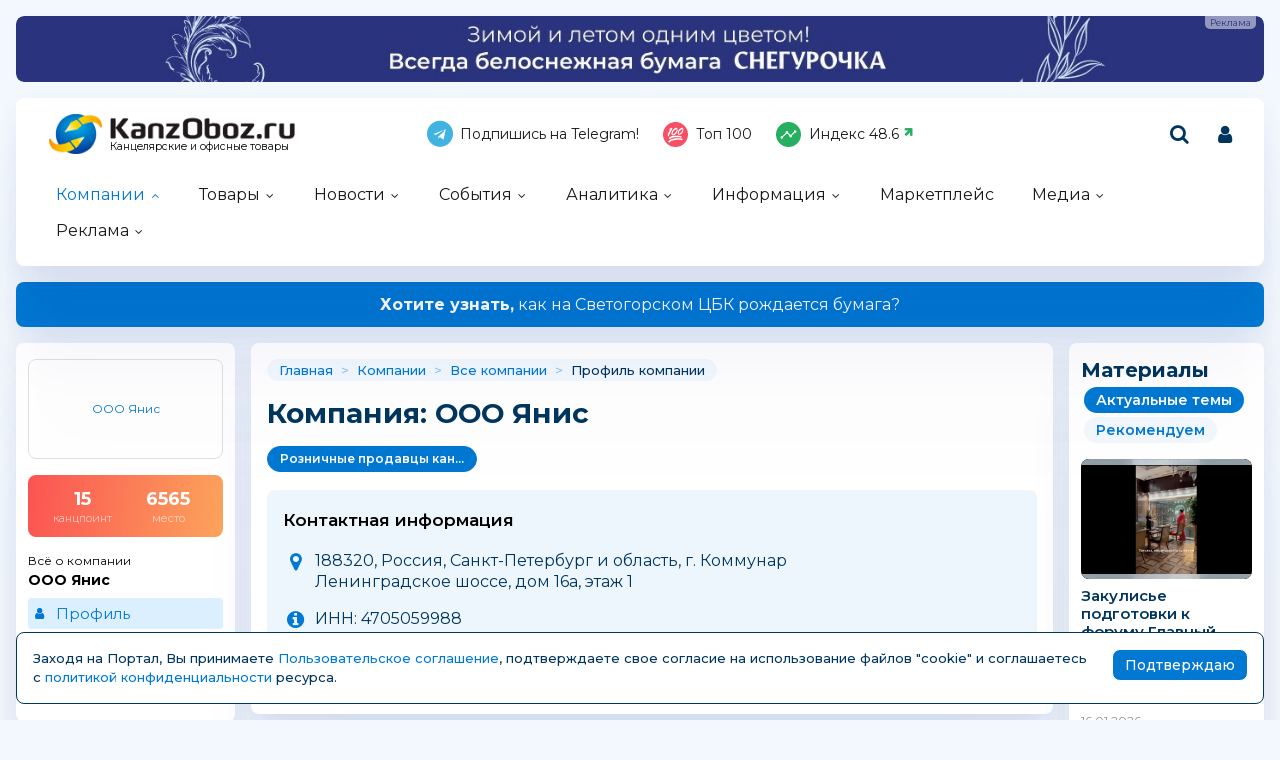

--- FILE ---
content_type: text/html; charset=windows-1251
request_url: https://kanzoboz.ru/firms/?view=614771
body_size: 15210
content:
<!DOCTYPE html>
<html><head>
	<title>ООО Янис - Игрушки|Канцелярские товары / Учебные принадлежности

Тип предприятия: Розница

Дополнительная информация: Магазин игрушек и...</title>
	<meta http-equiv="content-language" content="ru"/>
	<meta http-equiv="Content-Type" content="text/html; charset=windows-1251"/>
	<meta name="viewport" content="width=device-width, initial-scale=1"/>
	<meta http-equiv="X-UA-Compatible" content="ie=edge"/>
	<meta name="description" content="Игрушки|Канцелярские товары / Учебные принадлежности Тип предприятия: Розница Дополнительная информация: Магазин игрушек и канцтоваров Время работы: Понедельник: с 10:00 до 19:00 Вторник: с 10:00 до..." />
	<meta name="keywords" content="" />
	
	<link rel="alternate" type="application/rss+xml" title="Новости из мира канцелярских товаров" href="https://kanzoboz.ru/rss/"/>
		
	<meta property="og:title" content="ООО Янис - Игрушки|Канцелярские товары / Учебные принадлежности Тип предприятия: Розница Дополнительная информация: Магазин игрушек и..." />
	<meta property="og:description" content="Игрушки|Канцелярские товары / Учебные принадлежности Тип предприятия: Розница Дополнительная информация: Магазин игрушек и канцтоваров Время работы: Понедельник: с 10:00 до 19:00 Вторник: с 10:00 до" />
            <meta property="vk:image"  content="https://kanzoboz.ru/mediatxt.php?type=vk&txt=%CE%CE%CE+%DF%ED%E8%F1+-+%C8%E3%F0%F3%F8%EA%E8%7C%CA%E0%ED%F6%E5%EB%FF%F0%F1%EA%E8%E5+%F2%EE%E2%E0%F0%FB+%2F+%D3%F7%E5%E1%ED%FB%E5+%EF%F0%E8%ED%E0%E4%EB%E5%E6%ED%EE%F1%F2%E8+%D2%E8%EF+%EF%F0%E5%E4%EF%F0%E8%FF%F2%E8%FF%3A+%D0%EE%E7%ED%E8%F6%E0+%C4%EE%EF%EE%EB%ED%E8%F2%E5%EB%FC%ED%E0%FF+%E8%ED%F4%EE%F0%EC%E0%F6%E8%FF%3A+%CC%E0%E3%E0%E7%E8%ED+%E8%E3%F0%F3%F8%E5%EA+%E8..." />
	
	<meta name="title" content="ООО Янис - Игрушки|Канцелярские товары / Учебные принадлежности Тип предприятия: Розница Дополнительная информация: Магазин игрушек и..." />
	<meta property="og:url" content="https://kanzoboz.ru/firms/?view=614771" />
	<meta property="og:site_name" content="KanzOboz" />
	<meta property="og:type" content="article" />
	<meta property="og:image" content="https://kanzoboz.ru/mediatxt.php?type=img&txt=%CE%CE%CE+%DF%ED%E8%F1+-+%C8%E3%F0%F3%F8%EA%E8%7C%CA%E0%ED%F6%E5%EB%FF%F0%F1%EA%E8%E5+%F2%EE%E2%E0%F0%FB+%2F+%D3%F7%E5%E1%ED%FB%E5+%EF%F0%E8%ED%E0%E4%EB%E5%E6%ED%EE%F1%F2%E8+%D2%E8%EF+%EF%F0%E5%E4%EF%F0%E8%FF%F2%E8%FF%3A+%D0%EE%E7%ED%E8%F6%E0+%C4%EE%EF%EE%EB%ED%E8%F2%E5%EB%FC%ED%E0%FF+%E8%ED%F4%EE%F0%EC%E0%F6%E8%FF%3A+%CC%E0%E3%E0%E7%E8%ED+%E8%E3%F0%F3%F8%E5%EA+%E8..." /><link rel="https://kanzoboz.ru/mediatxt.php?type=img&txt=%CE%CE%CE+%DF%ED%E8%F1+-+%C8%E3%F0%F3%F8%EA%E8%7C%CA%E0%ED%F6%E5%EB%FF%F0%F1%EA%E8%E5+%F2%EE%E2%E0%F0%FB+%2F+%D3%F7%E5%E1%ED%FB%E5+%EF%F0%E8%ED%E0%E4%EB%E5%E6%ED%EE%F1%F2%E8+%D2%E8%EF+%EF%F0%E5%E4%EF%F0%E8%FF%F2%E8%FF%3A+%D0%EE%E7%ED%E8%F6%E0+%C4%EE%EF%EE%EB%ED%E8%F2%E5%EB%FC%ED%E0%FF+%E8%ED%F4%EE%F0%EC%E0%F6%E8%FF%3A+%CC%E0%E3%E0%E7%E8%ED+%E8%E3%F0%F3%F8%E5%EA+%E8..."><meta property="og:image:alt" content="https://kanzoboz.ru/mediatxt.php?type=vk&txt=%CE%CE%CE+%DF%ED%E8%F1+-+%C8%E3%F0%F3%F8%EA%E8%7C%CA%E0%ED%F6%E5%EB%FF%F0%F1%EA%E8%E5+%F2%EE%E2%E0%F0%FB+%2F+%D3%F7%E5%E1%ED%FB%E5+%EF%F0%E8%ED%E0%E4%EB%E5%E6%ED%EE%F1%F2%E8+%D2%E8%EF+%EF%F0%E5%E4%EF%F0%E8%FF%F2%E8%FF%3A+%D0%EE%E7%ED%E8%F6%E0+%C4%EE%EF%EE%EB%ED%E8%F2%E5%EB%FC%ED%E0%FF+%E8%ED%F4%EE%F0%EC%E0%F6%E8%FF%3A+%CC%E0%E3%E0%E7%E8%ED+%E8%E3%F0%F3%F8%E5%EA+%E8..." />
	<meta property="og:image:width" content="1200" />
	<meta property="og:image:height" content="630" />
	
	<meta name="twitter:site" content="@KanzOboz" />
	<meta name="twitter:creator" content="@KanzOboz" />
	<meta name="twitter:description" content="Игрушки|Канцелярские товары / Учебные принадлежности Тип предприятия: Розница Дополнительная информация: Магазин игрушек и канцтоваров Время работы: Понедельник: с 10:00 до 19:00 Вторник: с 10:00 до" />
	
	<meta name="twitter:card" content="summary_large_image" />
	<meta name="twitter:image" content="https://kanzoboz.ru/mediatxt.php?type=twitter&txt=%CE%CE%CE+%DF%ED%E8%F1+-+%C8%E3%F0%F3%F8%EA%E8%7C%CA%E0%ED%F6%E5%EB%FF%F0%F1%EA%E8%E5+%F2%EE%E2%E0%F0%FB+%2F+%D3%F7%E5%E1%ED%FB%E5+%EF%F0%E8%ED%E0%E4%EB%E5%E6%ED%EE%F1%F2%E8+%D2%E8%EF+%EF%F0%E5%E4%EF%F0%E8%FF%F2%E8%FF%3A+%D0%EE%E7%ED%E8%F6%E0+%C4%EE%EF%EE%EB%ED%E8%F2%E5%EB%FC%ED%E0%FF+%E8%ED%F4%EE%F0%EC%E0%F6%E8%FF%3A+%CC%E0%E3%E0%E7%E8%ED+%E8%E3%F0%F3%F8%E5%EA+%E8..." />
	
	<meta itemprop="name" content="ООО Янис - Игрушки|Канцелярские товары / Учебные принадлежности Тип предприятия: Розница Дополнительная информация: Магазин игрушек и...">
    <meta itemprop="description" content="Игрушки|Канцелярские товары / Учебные принадлежности Тип предприятия: Розница Дополнительная информация: Магазин игрушек и канцтоваров Время работы: Понедельник: с 10:00 до 19:00 Вторник: с 10:00 до">
	
	<link rel="canonical" href="https://kanzoboz.ru/firms/?view=614771" />
	
	<meta name="theme-color" content="#0179d2"/>
	<meta name="msapplication-navbutton-color" content="#0179d2"/>
	<meta name="apple-mobile-web-app-status-bar-style" content="#0179d2"/>
	
	<link rel="apple-touch-icon" sizes="180x180" href="/apple-touch-icon.png">
	<link rel="apple-touch-icon" sizes="120x120" href="/apple-icon-120x120.png">
	<link rel="icon" type="image/png" sizes="192x192"  href="/android-chrome-192x192.png">
	<link rel="icon" type="image/png" sizes="32x32" href="/favicon-32x32.png">
	<link rel="icon" type="image/png" sizes="16x16" href="/favicon-16x16.png">
	<link rel="manifest" href="/site.webmanifest">
	<link rel="mask-icon" href="/safari-pinned-tab.svg" color="#0179d2">
	<!--[if IE]><link rel="shortcut icon" href="https://kanzoboz.ru/favicon.ico"><![endif]-->
	<!-- IE10 -->
	<meta name="msapplication-TileColor" content="#2d89ef">
	<meta name="msapplication-TileImage" content="https://kanzoboz.ru/favicon.ico">
	
	
	<link rel="preconnect" href="https://rating.kanzoboz.ru">
	<link rel="preconnect" href="https://rating.giftsportal.ru">
	
	<link rel="preconnect" href="https://fonts.googleapis.com">
	<link rel="preconnect" href="https://fonts.gstatic.com" crossorigin>
	<link href="https://fonts.googleapis.com/css2?family=Montserrat:ital,wght@0,400;0,500;0,600;0,700;1,400;1,500;1,600;1,700&display=swap" rel="stylesheet">
	
	<link rel="preload" href="/src/css/fontawesome-6.6.0/webfonts/fa-solid-900.woff2" as="font" crossorigin/>
	<link rel="preload" href="/src/css/fontawesome-6.6.0/css/fontawesome-custom.css" as="style"/><link href="/src/css/fontawesome-6.6.0/css/fontawesome-custom.css" type="text/css" rel="stylesheet"/>
	<link rel="preload" href="/src/css/fontawesome-6.6.0/css/solid.min.css" as="style"/><link href="/src/css/fontawesome-6.6.0/css/solid.min.css" type="text/css" rel="stylesheet"/>
	<link rel="preload" href="/src/css/font-awesome/fonts/fontawesome-webfont.woff2?v=4.7.0" as="font" crossorigin/>
	<link rel="preload" href="/src/css/font-awesome/webfonts/top-100.svg" as="image"/>
	<link rel="preload" href="/src/css/font-awesome/webfonts/analytics-white.svg" as="image"/>
	<link rel="preload" href="/src/css/font-awesome/css/font-awesome.min.css" as="style"/><link href="/src/css/font-awesome/css/font-awesome.min.css" type="text/css" rel="stylesheet"/>
	
	<link rel="preload" href="/src/img/logo_top2_bl.png" as="image"/>
	
	<link rel="preload" href="/src/css/animated.css?v=26866" as="style"/><link href="/src/css/animated.css?v=26866" type="text/css" rel="stylesheet"/>
	<link rel="preload" href="/src/js/fotorama/fotorama.css?v=17900" as="style"/><link href="/src/js/fotorama/fotorama.css?v=17900" type="text/css" rel="stylesheet"/>
	<link rel="preload" href="/src/css/style-core.css?v=56227" as="style"/><link href="/src/css/style-core.css?v=56227" type="text/css" rel="stylesheet" charset="utf-8"/>
	<link rel="preload" href="/src/css/style.css?v=89603" as="style"/><link href="/src/css/style.css?v=89603" type="text/css" rel="stylesheet" charset="utf-8"/>
	<link rel="preload" href="/src/css/style-oldstyle.css?v=56455" as="style"/><link href="/src/css/style-oldstyle.css?v=56455" type="text/css" rel="stylesheet" charset="utf-8"/>
	
	<link rel="preload" href="/src/js/jquery-migrate-cookie.js" as="script"/><script src="/src/js/jquery-migrate-cookie.js" type="text/javascript"></script><script src="/src/js/golosa.js" type="text/javascript"></script>
	<script src="/src/js/addForm.js?v=968" type="text/javascript"></script>
	<script src="/src/js/popup.js?v=3241" type="text/javascript"></script>

	<!-- Подключение скрипта для подсчета рейтинга компаний -->
	<link rel='stylesheet' type='text/css' href='/src/js/jqplot/jquery.jqplot.min.css' />
	<!--[if lt IE 9]><script language='javascript' type='text/javascript' src='/src/js/jqplot/excanvas.min.js'></script><![endif]-->
	<script language='javascript' type='text/javascript' src='/src/js/jqplot/jquery.jqplot.min.js'></script>
	<script language='javascript' type='text/javascript' src='/src/js/jqplot/jqplot.highlighter.min.js'></script>
	<script language='javascript' type='text/javascript' src='/src/js/jqplot/jqplot.cursor.min.js'></script>
	<script language='javascript' type='text/javascript' src='/src/js/jqplot/jqplot.dateAxisRenderer.min.js'></script>
	<script language='javascript' type='text/javascript' src='/src/js/jqplot/jqplot.canvasTextRenderer.min.js'></script>
	<script language='javascript' type='text/javascript' src='/src/js/jqplot/jqplot.canvasAxisTickRenderer.min.js'></script>
	
	
	<script src="https://maps.api.2gis.ru/2.0/loader.js"></script><link href="/src/js/2gis/MarkerCluster.css" type="text/css" rel="stylesheet"/><link href="/src/js/2gis/MarkerCluster.Default.css" type="text/css" rel="stylesheet"/><script src="/src/js/2gis/cluster_realworld.js" type="text/javascript"></script><script src="/src/js/2gis/2gis_init.js" type="text/javascript"></script>
	
	<link href="/src/css/style-firm-profile.css" type="text/css" rel="stylesheet"/><link href="/src/css/style-forms-2.css" type="text/css" rel="stylesheet"/>

</head>
<body class="kanzoboz no-login">
	<div class="body-conteiner site_container"><div class="body site_container">
		<div class="ban-cont ban-top"><div class="fotorama-slider f_ban1"><div class="fotorama" data-arrows="false" data-nav="false" data-width="100%" data-autoplay="5000" data-loop="true" data-shadows="false" data-ratio="1455/77"><div class="ban-cont"><a href='/jump.php?ib=738766&erid=2W5zFJbh6i4' rel="nofollow" class="banner-a" target="_blank"><img src="/data/images/ibanners/db29450c3f5e97f978466936.jpg" alt="" border="0" width="1455" height="77" loading="lazy" class="banner-img"/></a><i>ООО «Тайга Групп», ИНН: 7718904157, ERID: 2W5zFJbh6i4</i></div></div></div></div>		
		<header class="header-conteiner -conteiner--1">
			<div class="header -list-inline-and-media">
				<div class="header-left">
					<a href="/" class="header-logo">
						Канцелярские и офисные товары
					</a>
				</div><div class="header-center media-hide-important">
					<div class="header-icons -list-inline-and-media">
						<a href="https://t.me/kanzoboz_news" target="_blank"><i class="fa fa-telegram header-telegram"></i>Подпишись на Telegram!</a>
<a href="/firms/user_top100/" target="_blank"><i class="fa fa-top-100 header-top-100"></i>Топ 100</a>
<a href='/samson-index/'><i class="fa fa-analytics-white header-analytics"></i>Индекс <span class="s-index -up">48.6</span></a>
					</div>
				
				</div><div class="header-right -list-inline-and-media">
					<div class="header-search">
						<form target="_top" action="/search.php" method="get" enctype="multipart/form-data">							
							<button class="header-search-button"><i class="fa fa-search"></i></button>
							<div class="header-search-input-conteiner"><i class="fa fa-close header-search-close"></i><input type="text" name="search" value="" class="header-search-input" placeholder="Поиск по сайту..."></div>
						</form>
					</div>
					<div class="header-user">
						
			<a href="/control/" class="-toggle-class header-user-name" data-closest=".header-user" data-find=".logined-form-conteiner" data-class="act"><i class="fa fa-user header-add-user"></i></a>

			<div class="logined-form-conteiner">
				<i class="-conteiner-close -toggle-class" data-closest=".logined-form-conteiner" data-class="act"></i>

				<div class="-conteiner--1 logined-form -absolute-center-center -max-width-400">
					<i class="fa fa-close -close -toggle-class" data-closest=".logined-form-conteiner" data-class="act"></i>

					<b class="conteiner-title">Вход на портал</b>
					<p>Введите данные для входа на портал</p>
					<div class="form-style">
						<form action="/control/" method="post" enctype="multipart/form-data">
							<input type="hidden" name="aURL" value="/">
							<input type="text" name="login_name" placeholder="Email или login">
							<input type="password" name="login_pwd" placeholder="Пароль">
							<input type="submit" value="Войти" name="enter">
						</form>
					</div>
					<a href="/control/?password=recover">Не можете войти?</a>
					<div class="logined-form-footer">
						<a href="/rules/" class="-button-2">Регистрация компании</a></div>
				</div>
			</div>
		
					</div>
					<div class="media-menu media-show-inline-important">
						<i class="fa fa-bars -toggle-class" data-class="act" data-closest=".header-conteiner" data-find=".menu" data-overflow-hidden="1"></i>
					</div>
				</div>
			</div>
			<nav class="menu">
				<i class="fa fa-close menu-close media-show-important -toggle-class" data-class="act" data-closest=".menu" data-overflow-hidden="1"></i>
				<a href="/" class="header-logo media-show-important">
					Канцелярские и офисные товары
				</a>
				<ul><li class="sub cur"><a href='/firms/' class=''>Компании</a><ul><li class='cur'><a href='/firms/'>Все компании<div>участники рынка</div></a></li><li><a href='/firms/?grp=1'>Производители<div>производят товары</div></a></li><li><a href='/firms/?grp=2'>Оптовики<div>торгуют оптом</div></a></li><li><a href='/firms/?grp=3'>Розница<div>розничные магазины</div></a></li><li><a href='/firms/?grp=5'>Корпоратив<div>обслуживают офисы</div></a></li></ul></li><li class="sub"><a href='/news.php?grp=4' class=''>Товары</a><ul><li><a href='/news.php?grp=4'>Новинки<div>новинки канцелярских компаний</div></a></li><li><a href='/news.php?grp=5'>Акции (SALE)<div>акции, скидки и распродажи</div></a></li><li><a href='/market/'>Маркетплейс<div>каталог канцелярских товаров</div></a></li><li><a href='/tm/'>Бренды<div>канцелярские бренды и торговые марки</div></a></li><li><a href='/discount/'>Скидка дня<div>кратковременные скидки</div></a></li><li><a href='/tm/?grp=2'>Лицензии<div>лицензионная продукция</div></a></li></ul></li><li class="sub"><a href='/news.php?grp=1' class=''>Новости</a><ul><li><a href='/news.php?grp=1'>Новости компаний<div>актуальная информация</div></a></li><li><a href='/news.php?grp=2'>Новости выставок<div>отраслевые активности</div></a></li></ul></li><li class="sub"><a href='/expo/' class=''>События</a><ul><li><a href='/expo/'>Предстоящие события<div>нужно посетить</div></a></li><li><a href='/expo/pastevents/'>Прошедшие события<div>было круто</div></a></li><li><a href='/birthday.php'>Именинники<div>не забыть поздравить!</div></a></li><li><a href='/expo-online/625591/'>Виртуальная выставка<div>актуально в пандемию...</div></a></li><li><a href='/article/natsionalnaya_premiya_ryinka_kantselyarskih_i_ofisnyih_tovarov_rossii_zolotaya_skrepka_vse_goda/'>Премия "Золотая Скрепка"<div>крутая премия</div></a></li><li><a href='/article/kantsistoriya_vyistavki_skrepka_ekspo/'>Выставка "Скрепка Экспо"<div>ключевая выставка</div></a></li><li><a href='/calendar/'>Календарь праздников<div>нужно отметить ;-)</div></a></li><li><a href='https://regata.kanzoboz.ru/'>КанцРегата<div>Парусная регата</div></a></li></ul></li><li class="sub"><a href='/firms/user_top100/' class=''>Аналитика</a><ul><li><a href='/firms/user_top100/'>TOP 100 компаний<div>рэнкинг КанцОбоза</div></a></li><li><a href='/firms_rating.php'>Рейтинг компаний<div>рейтинг портала</div></a></li><li><a href='/rating.php'>Рейтинг канцсайтов<div>самые посещаемые сайты</div></a></li><li><a href='/defaulters/'>Недобросовестные партнеры<div>будте с ними внимательны... </div></a></li><li><a href='/top.php'>Самое читаемое за 30 дней<div>интересные материалы</div></a></li><li><a href='/TopActivity/'>Рейтинг publicity<div>лидеры информационной активности</div></a></li></ul></li><li class="sub"><a href='/article.php?grp=40' class=''>Информация</a><ul><li><a href='/article.php?grp=40'>Актуальный разговор<div>интервью с ТОПами</div></a></li><li><a href='/article.php?grp=3'>Интервью<div>беседы о рынке</div></a></li><li><a href='/article.php?grp=1'>Статьи о канцтоварах<div>тематические материалы</div></a></li><li><a href='/irating.php'>Опросы<div>узнаем ваше мнение</div></a></li><li><a href='/vote/'>Голосования<div>не забыли проголосовать?</div></a></li><li><a href='/tests/'>Проверь себя<div>интересные тесты</div></a></li><li><a href='/talks.php'>КанцФОРУМ<div>общение</div></a></li><li><a href='/specprojects/'>Спецпроекты<div>нестандартные решения</div></a></li><li><a href='/news.php?lending'>Отраслевые события<div>это надо видеть!</div></a></li></ul></li><li><a href='/market/' class=' menuBgGold'>Маркетплейс</a></li><li class="sub"><a href='/firms/photos/' class=''>Медиа</a><ul><li><a href='/firms/photos/'>Канц-ФОТО<div>фотографии абонентов портала</div></a></li><li><a href='/tv/'>Канц-ВИДЕО<div>видео от компаний</div></a></li><li><a href='/art/668262/'>Журналы KANZOBOZ & KIDSOBOZ<div>лучшая отраслевая пресса</div></a></li></ul></li><li class="sub"><a href='/advert/' class=''>Реклама</a><ul><li><a href='/advert/'>Возможности</a></li><li><a href='/art/726630/'>О Портале</a></li></ul></li></ul><div class="header-icons menu-icons media-show-important"><a href="https://t.me/kanzoboz_news" target="_blank"><i class="fa fa-telegram header-telegram"></i>Подпишись на Telegram!</a>
<a href="/firms/user_top100/" target="_blank"><i class="fa fa-top-100 header-top-100"></i>Топ 100</a>
<a href='/samson-index/'><i class="fa fa-analytics-white header-analytics"></i>Индекс <span class="s-index -up">48.6</span></a></div><div class="header-admin-tel media-show-important"><a href="tel:89036732209">+7 903 673-22-09</a>
<div><a href="mailto:oleg.safronov@kidsoboz.ru">администратор портала KanzOboz.ru</a></div></div>
			</nav>
		</header>
		
		<div class="important-text-slider -conteiner--2"><ul class="-list-inline-and-media"><li class="act"><span><a href='https://kanzoboz.ru/article/otkryivaya_taynu_belogo_lista_press_pul_na_svetogorskiy_tsbk/'><b>Хотите узнать,</b> как на Светогорском ЦБК рождается бумага?</a></span></li><li><span><a href='https://kanzoboz.ru/article/glavnyiy_kantselyarskiy_vopros_2026_novyie_PROaktivnyie_strategii_1/'><b>Слышали, что: </b> &quot;Главный Канцелярский Вопрос 2026&quot; запланирован на 9 февраля 2026 года</a></span></li><li><span><a href='https://kanzoboz.ru/article/konferentsiya_uralskiy_kantselyarskiy_forum/'><b>Знаете ли Вы, что: </b> &quot;Уральский Канцелярский Форум&quot; будет проходить в Екатеринбурге в марте 2026 года! </a></span></li><li><span><a href='https://kanzoboz.ru/article/konferentsiya_kantselyarskiy_vektor_2026/'><b>Знаете ли Вы, что: </b> Конференция &quot;Канцелярский вектор 2026&quot; набирает обороты с первых дней анонса...</a></span></li></ul></div><script src="/src/js/jquery.important-text-slider.js" type="text/javascript"></script>
		<main>
			<div class="main -list-inline secondary user-inited"><div class="left leftright"><div class="-conteiner--1 firm-menu-conteiner"><div class="firm-menu-block"><!-- Obj Menu --><div class="firm-menu-logo-conteiner"><a href='/firms/?view=614771' class="firm-logo -img-contain"style="background-image: url(); background-color: #fff"><span>ООО Янис</span></a></div><a href='/firms_rating.php?rate=614771' class="firm-points-conteiner -cnt--2i"><div class="firm-points-cnt"><b>15</b><div>канцпоинт</div></div><div class="firm-points-pos"><b>6565</b><div>место</div></div></a><div class='firm-menu-name'><a href='/firms/?view=614771'><div>Всё о компании</div><b>ООО Янис</b></a></div><div class='menu_tm'><div class='tm_prof cur'><b>&nbsp;</b><a href='/firms/?view=614771'>Профиль</a></div><div class='tm_stat'><b>&nbsp;</b><a href='/firms_rating.php?rate=614771'>Статистика<span>(15 канцпоинтов)</span></a></div><div class='tm_cont'><b>&nbsp;</b><a href='/firms/?contacts=614771'>Контакты</a></div></div></div><i class="menu_tm-show -chevron-down-button fa fa-chevron-down -toggle-class media-show" data-class="-show" data-closest=".firm-menu-conteiner"></i></div><div class="-conteiner--1"><a href='/vote/' class="conteiner-title">Голосования</a><div class="vote_block"><b class="-descr"><a href='/vote/firm/3931/'>BIC (БИК СНГ)</a></b><a href='/vote/view/321/'>Какая ваша любимая шариковая ручка BIC®?</a><form style='margin:0px; padding:0px; ' action='/vote/' method='post' enctype='multipart/form-data' class="vote-checkbox-cnt" data-cntq="2">
<input type='hidden' name='vote' value="321">
<input type='hidden' name='aURL' value="/firms/?view=614771">
<div class="label-checkbox"><input name='ans[1]' type='checkbox' value="1" id="ansv-321-1">
<label for="ansv-321-1">Round Stic Classic</label><input name='ans[2]' type='checkbox' value="2" id="ansv-321-2">
<label for="ansv-321-2">Round Stic Exact</label><input name='ans[3]' type='checkbox' value="3" id="ansv-321-3">
<label for="ansv-321-3">Cristal Original</label><input name='ans[4]' type='checkbox' value="4" id="ansv-321-4">
<label for="ansv-321-4">Orange fine</label></div><div class="rez"><input type='submit' value='Проголосовать' name='addvlog' class='addvlog -button'>
</div></form></div></div><div class="-conteiner--1"><div class="items-list-conteiner -pages-top -slider-ajax -slider-tabs tm-slider -hide-center-tabs -pn-bottom"><div class="-slider-pages-conteiner -list-inline -row-3 "><div class="left"><a href='/tm/' class="conteiner-title">Канцелярские торговые марки</a></div><div class="center"><div class="-buttons-slider -slider-tabs-list"><span class="-tab -tab-1 cur" data-tab="1" data-url="">Канцелярские торговые марки</span></div></div><div class="right media-hide-important"><div class="-pages -slider-pn"><i class="fa fa-angle-left -button -prev" title="Показать предыдущие"></i><i class="fa fa-angle-right -button -next" title="Показать ещё"></i></div></div></div><div class="-slider-conteiner-tabs"><div class="-slider-conteiner -tab -tab-1 cur"><ul class="discount-list tm-list items-list -list-inline -cnt-1"><li><a href='/tm/?id=420408'><i class="-img -data-bg-img" data-bg-img="/data/images/420408.gif" title="LEITZ"><i class="-img-contain -data-bg-img" data-bg-img="/data/images/420408.gif"></i></i><div><b title="LEITZ">LEITZ</b><div>Германия</div></div></a></li><li><a href='/tm/?id=517650'><i class="-img -data-bg-img" data-bg-img="/data/images/517650.png" title="Dino World"><i class="-img-contain -data-bg-img" data-bg-img="/data/images/517650.png"></i></i><div><b title="Dino World">Dino World</b><div>Германия</div></div></a></li></ul><ul class="discount-list tm-list items-list -list-inline -cnt-1"><li><a href='/tm/?id=420423'><i class="-img -data-bg-img" data-bg-img="/data/images/420423.jpg" title="ВУПИ"><i class="-img-contain -data-bg-img" data-bg-img="/data/images/420423.jpg"></i></i><div><b title="ВУПИ">ВУПИ</b><div>Россия</div></div></a></li><li><a href='/tm/?id=442729'><i class="-img -data-bg-img" data-bg-img="/data/images/442729.jpg" title="GRIZZLY"><i class="-img-contain -data-bg-img" data-bg-img="/data/images/442729.jpg"></i></i><div><b title="GRIZZLY">GRIZZLY</b><div>Россия/Китай</div></div></a></li></ul><ul class="discount-list tm-list items-list -list-inline -cnt-1"><li><a href='/tm/?id=420219'><i class="-img -data-bg-img" data-bg-img="/data/images/420219.gif" title="БИМБО"><i class="-img-contain -data-bg-img" data-bg-img="/data/images/420219.gif"></i></i><div><b title="БИМБО">БИМБО</b><div>Россия</div></div></a></li><li><a href='/tm/?id=496121'><i class="-img -data-bg-img" data-bg-img="/data/images/496121.jpg" title="Русский карандаш"><i class="-img-contain -data-bg-img" data-bg-img="/data/images/496121.jpg"></i></i><div><b title="Русский карандаш">Русский карандаш</b><div>Россия</div></div></a></li></ul><ul class="discount-list tm-list items-list -list-inline -cnt-1"><li><a href='/tm/?id=437945'><i class="-img -data-bg-img" data-bg-img="/data/images/437945.jpg" title="TRATTO"><i class="-img-contain -data-bg-img" data-bg-img="/data/images/437945.jpg"></i></i><div><b title="TRATTO">TRATTO</b><div>Италия</div></div></a></li><li><a href='/tm/?id=675017'><i class="-img -data-bg-img" data-bg-img="/data/images/675017.jpg" title="SkyName"><i class="-img-contain -data-bg-img" data-bg-img="/data/images/675017.jpg"></i></i><div><b title="SkyName">SkyName</b><div>Россия</div></div></a></li></ul><ul class="discount-list tm-list items-list -list-inline -cnt-1"><li><a href='/tm/?id=665395'><i class="-img -data-bg-img" data-bg-img="/data/images/665395.jpg" title="ELEVEN"><i class="-img-contain -data-bg-img" data-bg-img="/data/images/665395.jpg"></i></i><div><b title="ELEVEN">ELEVEN</b></div></a></li><li><a href='/tm/?id=632805'><i class="-img -data-bg-img" data-bg-img="/data/images/632805.png" title="Sadipal"><i class="-img-contain -data-bg-img" data-bg-img="/data/images/632805.png"></i></i><div><b title="Sadipal">Sadipal</b><div>Испания</div></div></a></li></ul><ul class="discount-list tm-list items-list -list-inline -cnt-1"><li><a href='/tm/?id=420402'><i class="-img -data-bg-img" data-bg-img="/data/images/420402.jpg" title="ПОЛИОН"><i class="-img-contain -data-bg-img" data-bg-img="/data/images/420402.jpg"></i></i><div><b title="ПОЛИОН">ПОЛИОН</b><div>Россия</div></div></a></li><li><a href='/tm/?id=420192'><i class="-img -data-bg-img" data-bg-img="/data/images/420192.png" title="ЛУЧ"><i class="-img-contain -data-bg-img" data-bg-img="/data/images/420192.png"></i></i><div><b title="ЛУЧ">ЛУЧ</b><div>Россия</div></div></a></li></ul><ul class="discount-list tm-list items-list -list-inline -cnt-1"><li><a href='/tm/?id=712891'><i class="-img -data-bg-img" data-bg-img="/data/images/712891.png" title="HEIKKI"><i class="-img-contain -data-bg-img" data-bg-img="/data/images/712891.png"></i></i><div><b title="HEIKKI">HEIKKI</b></div></a></li><li><a href='/tm/?id=420343'><i class="-img -data-bg-img" data-bg-img="/data/images/420343.jpg" title="PROFF"><i class="-img-contain -data-bg-img" data-bg-img="/data/images/420343.jpg"></i></i><div><b title="PROFF">PROFF</b><div>Италия</div></div></a></li></ul><ul class="discount-list tm-list items-list -list-inline -cnt-1"><li><a href='/tm/?id=509994'><i class="-img -data-bg-img" data-bg-img="/data/images/509994.png" title="Transfer Kit"><i class="-img-contain -data-bg-img" data-bg-img="/data/images/509994.png"></i></i><div><b title="Transfer Kit">Transfer Kit</b></div></a></li><li><a href='/tm/?id=725255'><i class="-img -data-bg-img" data-bg-img="/data/images/725255.png" title="PRIMILA"><i class="-img-contain -data-bg-img" data-bg-img="/data/images/725255.png"></i></i><div><b title="PRIMILA">PRIMILA</b></div></a></li></ul><ul class="discount-list tm-list items-list -list-inline -cnt-1"><li><a href='/tm/?id=472226'><i class="-img -data-bg-img" data-bg-img="/data/images/472226.jpg" title="LYRA"><i class="-img-contain -data-bg-img" data-bg-img="/data/images/472226.jpg"></i></i><div><b title="LYRA">LYRA</b><div>Германия</div></div></a></li><li><a href='/tm/ERGOBAG/'><i class="-img -data-bg-img" data-bg-img="/data/images/497645.gif" title="ERGOBAG"><i class="-img-contain -data-bg-img" data-bg-img="/data/images/497645.gif"></i></i><div><b title="ERGOBAG">ERGOBAG</b><div>Германия</div></div></a></li></ul><ul class="discount-list tm-list items-list -list-inline -cnt-1"><li><a href='/tm/?id=526024'><i class="-img -data-bg-img" data-bg-img="/data/images/526024.jpg" title="MABEF"><i class="-img-contain -data-bg-img" data-bg-img="/data/images/526024.jpg"></i></i><div><b title="MABEF">MABEF</b><div>Италия</div></div></a></li><li><a href='/tm/CULLINAN/'><i class="-img -data-bg-img" data-bg-img="/data/images/497642.gif" title="CULLINAN"><i class="-img-contain -data-bg-img" data-bg-img="/data/images/497642.gif"></i></i><div><b title="CULLINAN">CULLINAN</b><div>Россия</div></div></a></li></ul></div></div><div class="-pages -slider-pn -slider-pn-botton media-show"><i class="fa fa-angle-left -button -prev" title="Показать предыдущие"></i><i class="fa fa-angle-right -button -next" title="Показать ещё"></i></div></div></div><div class="-conteiner--1"><a href='/news.php?grp=1' class='stitle'>Канцелярские новости</a><ul class="list-img-name-data -ul_li"><li><a href='/news/zakulise_podgotovki_k_forumu_glavnyiy_kantselyarskiy_vopros/' title="Закулисье подготовки к форуму Главный Канцелярский Вопрос"><i style="background-image:url(/data/images/738831_thhh.png)"></i><b>Закулисье подготовки к форуму Главный...</b></a><div><b>16.01.2026</b><span> &nbsp; <i class="fa-solid fa-eye"title="Просмотров 173"></i> 173<div class='likeds-log-mini'></div></span></div></li><li><a href='/news/biznes_zavtrak_s_Hatber/' title="Бизнес-завтрак с Hatber."><i style="background-image:url(/data/images/738753_thhh.jpg)"></i><b>Бизнес-завтрак с Hatber.</b></a><div><b>16.01.2026</b><span> &nbsp; <i class="fa-solid fa-eye"title="Просмотров 191"></i> 191<div class='likeds-log-mini'><div class='likeds-conteiner'><div class="likeds"><i class="fa-solid fa-thumbs-up -thumbs-up" date-sum="1" title="Нравится: 1"></i></div><div class='likeds-cnt' title='Оценили: 1 человек'>1</div></div></div></span></div></li><li><a href='/news/gruppa_kompaniy_samson_na_skrepke_ekspo_2026/' title="Группа компаний &quot;САМСОН&quot; на &quot;Скрепке Экспо - 2026&quot;"><i style="background-image:url(/data/images/738725_thhh.png)"></i><b>Группа компаний "САМСОН" на "Скрепке Экспо - 2026"</b></a><div><b>15.01.2026</b><span> &nbsp; <i class="fa-solid fa-eye"title="Просмотров 208"></i> 208<div class='likeds-log-mini'><div class='likeds-conteiner'><div class="likeds"><i class="fa-solid fa-thumbs-up -thumbs-up" date-sum="1" title="Нравится: 1"></i></div><div class='likeds-cnt' title='Оценили: 1 человек'>1</div></div></div></span></div></li></ul></div><div class="-conteiner--1"><div class="birthday-list-conteiner"><a href='/birthday.php' class="conteiner-title">День рождения</a><div><ul class="items-list birthday birthday-users"><li><a href='/user/id509942/?congratulate#msgs'><i class="-img"><i class="-img -data-bg-img" data-bg-img="/data/images/509942_thhh.png"></i></i><div><b>Бродянский Евгений</b><div>Торговый Дом Невская Палитра</div><div>17 января</div></div></a></li><li><a href='/user/id443391/?congratulate#msgs'><i class="-img"><i class="-img -data-bg-img" data-bg-img="/data/images/443391_thhh.png"></i></i><div><b>Костенко Аркадий</b><div>ХАТБЕР-М (Hatber)</div><div>27 января</div></div></a></li><li><a href='/user/id509945/?congratulate#msgs'><i class="-img"><i class="-img -data-bg-img" data-bg-img="/data/images/509945_thhh.png"></i></i><div><b>Соснин Дмитрий</b><div>Скрепка Экспо</div><div>27 января</div></div></a></li></ul></div></div></div><div class="-conteiner--1"><div class="forum-list-conteiner -slider-ajax" data-url="/api-get-block/?get-forum-comments&limit=3&nameLen=50" data-pages-max=""><a href='/talks.php' class="conteiner-title">Канцелярский форум</a><div class="-slider-conteiner"><ul class="forum-list items-list -list"><li><b>30 ноября</b><span><i class="fa fa-comment"></i>2</span><div><a href='/talks.php?tr=802#msg13990'>Готова купить. Как это сделать?</a></div></li><li><b>26 сентября</b><span><i class="fa fa-comment"></i>2</span><div><a href='/talks.php?tr=802#msg13989'>Продам элитный набор ручек Breguet, стоимость...</a></div></li><li><b>11 сентября</b><span><i class="fa fa-comment"></i>3</span><div><a href='/talks.php?tr=801#msg13988'>Удивление вызывает то, что целью соглашения было...</a></div></li></ul></div><div class="-slider-pages-conteiner -list-inline"><div class="-pages -slider-pn"><i class="fa fa-angle-left -button -prev" title="Показать предыдущие"></i><i class="fa fa-angle-right -button -next" title="Показать ещё"></i></div></div></div></div><div class="-conteiner--1"><div class="items-list-conteiner -slider-ajax -slider-tabs rating-tabs -style-2 -mini"><div class="-slider-pages-conteiner -list-inline"><div class="left"><b class="conteiner-title">Рейтинг</b></div><div class="right"><a href='/firms_rating.php'>канцпоинты</a><a href='/rating.php' class="-hide">посещений</a></div></div><div class="-buttons-slider -slider-tabs-list -slide-move-deact"><span class="-tab -tab-1 cur -toggle-class" data-tab="1" data-url="" data-closest=".items-list-conteiner" data-find=".-slider-pages-conteiner > .right > a" data-class="-hide">Компаний</span><span class="-tab -tab-2 -toggle-class" data-tab="2" data-url="" data-closest=".items-list-conteiner" data-find=".-slider-pages-conteiner > .right > a" data-class="-hide">Канцсайтов</span></div><div class="-slider-conteiner-tabs"><div class="-slider-conteiner -tab -tab-1 cur"><ul class="rating-point-list -list"><li><a href='https://kanzoboz.ru/firms_rating.php?rate=88000'><span>1</span><span>Самсон - группа компаний</span><span>2563.00</span><span><i class="-up"></i></span></a></li><li><a href='https://kanzoboz.ru/firms_rating.php?rate=92000'><span>2</span><span>ФЕНИКС+</span><span>2114.20</span><span><i class="-up"></i></span></a></li><li><a href='https://kanzoboz.ru/firms_rating.php?rate=88289'><span>3</span><span>Рельеф-Центр</span><span>1588.00</span><span><i class="-up"></i></span></a></li><li><a href='https://kanzoboz.ru/firms_rating.php?rate=2987'><span>4</span><span>ХАТБЕР-М (Hatber)</span><span>1128.00</span><span><i class="-down"></i></span></a></li><li><a href='https://kanzoboz.ru/firms_rating.php?rate=88823'><span>5</span><span>Комус ОПТ</span><span>952.00</span><span><i class="-down"></i></span></a></li><li><a href='https://kanzoboz.ru/firms_rating.php?rate=447045'><span>6</span><span>ErichKrause</span><span>783.00</span><span><i class="-minus"></i></span></a></li><li><a href='https://kanzoboz.ru/firms_rating.php?rate=50817'><span>7</span><span>ПК химический завод "Луч"</span><span>649.00</span><span><i class="-down"></i></span></a></li><li><a href='https://kanzoboz.ru/firms_rating.php?rate=73026'><span>8</span><span>Эксмо</span><span>590.00</span><span><i class="-down"></i></span></a></li><li><a href='https://kanzoboz.ru/firms_rating.php?rate=443321'><span>9</span><span>Издательский дом "Проф-Пресс"</span><span>580.00</span><span><i class="-minus"></i></span></a></li><li><a href='https://kanzoboz.ru/firms_rating.php?rate=473942'><span>10</span><span>ПО "Фирма Гамма"</span><span>548.00</span><span><i class="-up"></i></span></a></li><li><a href='https://kanzoboz.ru/firms_rating.php?rate=3634'><span>11</span><span>INFORMAT (АО «ФАРМ»)</span><span>538.20</span><span><i class="-up"></i></span></a></li><li><a href='https://kanzoboz.ru/firms_rating.php?rate=618762'><span>12</span><span>КОХ-И-НООР ХАРДТМУТ РУС  (KOH-I-NOOR)</span><span>483.00</span><span><i class="-down"></i></span></a></li><li><a href='https://kanzoboz.ru/firms_rating.php?rate=3721'><span>13</span><span>Полином</span><span>459.90</span><span><i class="-up"></i></span></a></li><li><a href='https://kanzoboz.ru/firms_rating.php?rate=462676'><span>14</span><span>ОПТИКОМ</span><span>456.00</span><span><i class="-up"></i></span></a></li><li><a href='https://kanzoboz.ru/firms_rating.php?rate=3929'><span>15</span><span>ОФИС ПРЕМЬЕР</span><span>453.00</span><span><i class="-up"></i></span></a></li><li><a href='https://kanzoboz.ru/firms_rating.php?rate=443324'><span>16</span><span>MAPED RUS (МАПЕД РУС)</span><span>447.00</span><span><i class="-up"></i></span></a></li><li><a href='https://kanzoboz.ru/firms_rating.php?rate=309287'><span>17</span><span>ГК Деловой Стиль</span><span>439.00</span><span><i class="-down"></i></span></a></li><li><a href='https://kanzoboz.ru/firms_rating.php?rate=489049'><span>18</span><span>ДАЙМОНД Групп (MAZARI TM)</span><span>438.40</span><span><i class="-minus"></i></span></a></li><li><a href='https://kanzoboz.ru/firms_rating.php?rate=85458'><span>19</span><span>Полотняно-Заводская Бумажная Мануфактура (ПЗБМ)</span><span>431.00</span><span><i class="-minus"></i></span></a></li><li><a href='https://kanzoboz.ru/firms_rating.php?rate=3931'><span>20</span><span>BIC (БИК СНГ)</span><span>407.00</span><span><i class="-minus"></i></span></a></li></ul><a href='/firms_rating.php' class="-button -mt16 -w100p">Смотреть все</a></div><div class="-slider-conteiner -tab -tab-2"><ul class="rating-look-list -list"><li><a href='/rating.php#firm468118'><span>1</span><span>ОфисЗаказ</span><span><b>7729</b></span></a></li><li><a href='/rating.php#firm503790'><span>2</span><span>Office-Expert.kz</span><span><b>4126</b></span></a></li><li><a href='/rating.php#firm88289'><span>3</span><span>Рельеф-Центр</span><span><b>3585</b></span></a></li><li><a href='/rating.php#firm88000'><span>4</span><span>Группа компаний "Самсон"</span><span><b>3437</b></span></a></li><li><a href='/rating.php#firm88823'><span>5</span><span>Комус ОПТ</span><span><b>2890</b></span></a></li><li><a href='/rating.php#firm468117'><span>6</span><span>Офисная Планета</span><span><b>2744</b></span></a></li><li><a href='/rating.php#firm518035'><span>7</span><span>БУМАГА-С</span><span><b>2486</b></span></a></li><li><a href='/rating.php#firm506864'><span>8</span><span>9-18ok.ru</span><span><b>2189</b></span></a></li><li><a href='/rating.php#firm623348'><span>9</span><span>ФАРМ</span><span><b>1975</b></span></a></li><li><a href='/rating.php#firm120315'><span>10</span><span>Интэк</span><span><b>1859</b></span></a></li><li><a href='/rating.php#firm490553'><span>11</span><span>ТАИР</span><span><b>936</b></span></a></li><li><a href='/rating.php#firm454889'><span>12</span><span>Литан</span><span><b>797</b></span></a></li><li><a href='/rating.php#firm457412'><span>13</span><span>Офисомания</span><span><b>570</b></span></a></li><li><a href='/rating.php#firm723782'><span>14</span><span>ГК Планета Вологда</span><span><b>520</b></span></a></li><li><a href='/rating.php#firm447045'><span>15</span><span>ERICH KRAUSE</span><span><b>475</b></span></a></li><li><a href='/rating.php#firm614238'><span>16</span><span>Канцелярия+</span><span><b>437</b></span></a></li><li><a href='/rating.php#firm475979'><span>17</span><span>ТД ПОИНТЕР</span><span><b>414</b></span></a></li><li><a href='/rating.php#firm443562'><span>18</span><span>КанцОптТорг</span><span><b>390</b></span></a></li><li><a href='/rating.php#firm92000'><span>19</span><span>ООО Феникс+</span><span><b>355</b></span></a></li><li><a href='/rating.php#firm645206'><span>20</span><span>ТОПГРАД</span><span><b>334</b></span></a></li></ul><a href='/rating.php' class="-button -mt16 -w100p">Смотреть все</a></div></div></div></div><div class="-conteiner--1"><div class="items-list-conteiner photo-list -slider-ajax" data-url="/api-get-block/?get-gallery-rand&limit=1" data-pages-max=""><b class="conteiner-title">Случайное КанцФото</b><div class="-slider-conteiner"><ul class="items-list -list"><li><a href='/firms/deVente/photos/2116/#h4e7df892ae09d8a423935d1bd528dfb7'><i class="-img -data-bg-img" data-bg-img="/data/firms_img_groups/482294/2116/n/th/108302_thhhh.jpg" title="Конференция компании deVENTE - &quot;Школа 2026&quot;"><i class="-img-contain -data-bg-img" data-bg-img="/data/firms_img_groups/482294/2116/n/th/108302_thhhh.jpg"></i><span class="-img-contain -data-bg-img" data-bg-img="https://kanzoboz.ru/data/images/482294_th.png" title="deVENTE (Девенте)"></span></i><div><b title="Конференция компании deVENTE - &quot;Школа 2026&quot;">Конференция компании deVENTE - "Школа 2026"</b></div></a></li></ul></div><div class="-pages -slider-pn -bottom"><i class="fa fa-angle-left -button -prev" title="Показать предыдущие"></i><i class="fa fa-angle-right -button -next" title="Показать ещё"></i></div></div></div></div><div class="center"><div class="-conteiner--0"><div class="firm-view firm-view-conteiner firm-profile-conteiner"><div class="-conteiner--1"><div class='title_path'><a href='/'>Главная</a><span>></span><a href='/firms/'>Компании</a><span>></span><a href='/firms/'>Все компании</a><span>></span>Профиль компании</div><h1>Компания: ООО Янис</h1><div class='firm-profile'><ul><li><a href='/firms/?grp=3' title="Розничные продавцы канцелярских товаров">Розничные продавцы канцелярских товаров</a></li></ul></div><div class="firm-profile-contacts -conteiner-1"><h4>Контактная информация</h4><ul class="firm-contacts"><li><i class="fa fa-map-marker"></i><span>188320, Россия, Санкт-Петербург и область, г. Коммунар<br />Ленинградское шоссе, дом 16а, этаж 1</span></li><li><i class="fa fa-info-circle"></i><span>ИНН: 4705059988</span></li><a href='/html2pdf.php?getfirms=614771' target='_blank' class='-button-1 fm-button-link-2'><i class="fa fa-file-pdf-o"></i>Карточка компании в PDF</a></ul></div></div><div class="-conteiner--5"><h4>Описание компании <a href='/firms/?view=614771'>ООО Янис</a></h4>Игрушки|Канцелярские товары / Учебные принадлежности<br />
<br />
<b>Тип предприятия:</b> Розница<br />
<br />
<b>Дополнительная информация:</b> Магазин игрушек и канцтоваров<br />
<br />
<b>Время работы:</b><br />
Понедельник: с 10:00 до 19:00<br />
Вторник: с 10:00 до 19:00<br />
Среда: с 10:00 до 19:00<br />
Четверг: с 10:00 до 19:00<br />
Пятница: с 10:00 до 19:00<br />
Суббота: с 10:00 до 19:00<br />
Воскресенье: с 10:00 до 18:00</div></div></div></div><div class="right leftright"><div class="-conteiner--1"><b class="conteiner-title -padding-bottom-0">Материалы</b><div class="items-list-conteiner news-actual-recomend -img-left -pages-top -slider-ajax -slider-tabs -style-2 -mini-2" data-url=""><div class="-slider-pages-conteiner -list-inline"><div class="left"><div class="-buttons-slider -slider-tabs-list"><span class="-tab -tab-1 cur" data-tab="1" data-url="/api-get-block/?get-news&prop3=2&type=9,27&ban=&banPos=0,2,3&limit=3&nameLen=75&imgPos=0">Актуальные темы</span><span class="-tab -tab-2" data-tab="2" data-url="/api-get-block/?get-news&prop3=4&type=9,27&ban=&banPos=0,2,3&limit=3&nameLen=75&imgPos=0">Рекомендуем</span></div></div><div class="right"><div class="-pages -slider-pn -slider-pn-top"><i class="fa fa-angle-left -button -prev" title="Показать предыдущие"></i><i class="fa fa-angle-right -button -next" title="Показать ещё"></i></div></div></div><div class="-slider-conteiner-tabs"><div class="-slider-conteiner -tab -tab-1 cur"><ul class="items-list -list"><li class="-act -act-1"><a href='/news/zakulise_podgotovki_k_forumu_glavnyiy_kantselyarskiy_vopros/'><i class="-img -data-bg-img" data-bg-img="/data/images/738831_thhhh.png" title="Закулисье подготовки к форуму Главный Канцелярский Вопрос"><i class="-img-contain -data-bg-img" data-bg-img="/data/images/738831_thhhh.png"></i></i><div><b title="Закулисье подготовки к форуму Главный Канцелярский Вопрос">Закулисье подготовки к форуму Главный Канцелярский Вопрос</b></div><span class="dop -list-inline"><div class="left"><div class="items-info-cnt" title="Просмотров: 173"><i class="fa-solid fa-eye"></i>173</div></div><div class="right"><div class="items-info-cnt">16.01.2026</div></div></span></a></li><li class="-act -act-1"><a href='/news/biznes_zavtrak_s_Hatber/'><i class="-img -data-bg-img" data-bg-img="/data/images/738753_thhhh.jpg" title="Бизнес-завтрак с Hatber."><i class="-img-contain -data-bg-img" data-bg-img="/data/images/738753_thhhh.jpg"></i></i><div><b title="Бизнес-завтрак с Hatber.">Бизнес-завтрак с Hatber.</b></div><span class="dop -list-inline"><div class="left"><div class='likeds-conteiner'><div class="likeds"><i class="fa-solid fa-thumbs-up -thumbs-up" date-sum="1" title="Нравится: 1"></i></div><div class='likeds-cnt' title='Оценили: 1 человек'>1</div></div><div class="items-info-cnt" title="Просмотров: 191"><i class="fa-solid fa-eye"></i>191</div></div><div class="right"><div class="items-info-cnt">16.01.2026</div></div></span></a></li><li class="-act -act-1"><a href='/news/gruppa_ilim_vyistupit_generalnyim_partnerom_konferentsii_kantselyarskiy_vektor_2026/'><i class="-img -data-bg-img" data-bg-img="/data/images/738626_thhhh.jpg" title="Группа «Илим» выступит генеральным партнером конференции «Канцелярский вектор 2026»"><i class="-img-contain -data-bg-img" data-bg-img="/data/images/738626_thhhh.jpg"></i></i><div><b title="Группа «Илим» выступит генеральным партнером конференции «Канцелярский вектор 2026»">Группа «Илим» выступит генеральным партнером конференции «Канцелярский...</b></div><span class="dop -list-inline"><div class="left"><div class='likeds-conteiner'><div class="likeds"><i class="fa-solid fa-thumbs-up -thumbs-up" date-sum="1" title="Нравится: 1"></i></div><div class='likeds-cnt' title='Оценили: 1 человек'>1</div></div><div class="items-info-cnt" title="Просмотров: 278"><i class="fa-solid fa-eye"></i>278</div></div><div class="right"><div class="items-info-cnt"><i class="fa fa-telegram -telegram"></i>14.01.2026</div></div></span></a></li></ul></div><div class="-slider-conteiner -tab -tab-2"><ul class="items-list -list"><li class="-act -act-1"><a href='/news/kreativnyiy_partner/'><i class="-img -data-bg-img" data-bg-img="/data/images/738022_thhhh.jpg" title="Креативный партнер!"><i class="-img-contain -data-bg-img" data-bg-img="/data/images/738022_thhhh.jpg"></i></i><div><b title="Креативный партнер!">Креативный партнер!</b></div><span class="dop -list-inline"><div class="left"><div class='likeds-conteiner'><div class="likeds"><i class="fa-solid fa-thumbs-up -thumbs-up" date-sum="4" title="Нравится: 4"></i></div><div class='likeds-cnt' title='Оценили: 4 человекa'>4</div></div><div class="items-info-cnt" title="Просмотров: 949"><i class="fa-solid fa-eye"></i>949</div></div><div class="right"><div class="items-info-cnt"><i class="fa fa-telegram -telegram"></i>25.12.2025</div></div></span></a></li><li class="-act -act-1"><a href='/news/znakomtes_pervyie_13_uchastnikov_vyistavki_uralskiy_kantselyarskiy_forum/'><i class="-img -data-bg-img" data-bg-img="/data/images/737735_thhhh.jpg" title="Знакомьтесь: первые 13 участников выставки Уральский Канцелярский Форум!"><i class="-img-contain -data-bg-img" data-bg-img="/data/images/737735_thhhh.jpg"></i></i><div><b title="Знакомьтесь: первые 13 участников выставки Уральский Канцелярский Форум!">Знакомьтесь: первые 13 участников выставки Уральский Канцелярский Форум!</b></div><span class="dop -list-inline"><div class="left"><div class='likeds-conteiner'><div class="likeds"><i class="fa-solid fa-thumbs-up -thumbs-up" date-sum="3" title="Нравится: 4"></i><i class="fa-solid fa-heart -heart" date-sum="1" title="Супер: 4"></i></div><div class='likeds-cnt' title='Оценили: 4 человекa'>4</div></div><div class="items-info-cnt" title="Просмотров: 1207"><i class="fa-solid fa-eye"></i>1207</div></div><div class="right"><div class="items-info-cnt"><i class="fa fa-telegram -telegram"></i>20.12.2025</div></div></span></a></li><li class="-act -act-1"><a href='/news/skrepka_2026_interaktivnaya_shema_vyistavki_vse_uchastniki_na_odnoy_karte/'><i class="-img -data-bg-img" data-bg-img="/data/images/737479_thhhh.jpg" title="Скрепка 2026: Интерактивная схема выставки — все участники на одной карте"><i class="-img-contain -data-bg-img" data-bg-img="/data/images/737479_thhhh.jpg"></i></i><div><b title="Скрепка 2026: Интерактивная схема выставки — все участники на одной карте">Скрепка 2026: Интерактивная схема выставки — все участники на одной карте</b></div><span class="dop -list-inline"><div class="left"><div class='likeds-conteiner'><div class="likeds"><i class="fa-solid fa-thumbs-up -thumbs-up" date-sum="2" title="Нравится: 2"></i></div><div class='likeds-cnt' title='Оценили: 2 человекa'>2</div></div><div class="items-info-cnt" title="Просмотров: 1341"><i class="fa-solid fa-eye"></i>1341</div></div><div class="right"><div class="items-info-cnt">18.12.2025</div></div></span></a></li></ul></div></div><div class="-pages -slider-pn -slider-pn-botton media-show"><i class="fa fa-angle-left -button -prev" title="Показать предыдущие"></i><i class="fa fa-angle-right -button -next" title="Показать ещё"></i></div></div></div><div class="-conteiner--1"><div class="list-style-1"><div><a href='/expo/718801/' class='stitle'><div class="-name" title="Выставка &quot;Скрепка Экспо&quot; 2026">Выставка "Скрепка Экспо" 2026</div><div class="-descr">10 - 12&nbsp;февраля 2026</div><br /><b>Участники:</b></a></div><a href='/firms/?virtual_stend=663591&expo_id=718801' style="background-image:url(https://kanzoboz.ru/data/images/663591_th.png);"></a><a href='/firms/?virtual_stend=119494&expo_id=718801' style="background-image:url(https://kanzoboz.ru/data/images/119494_th.png);"></a><a href='/firms/?virtual_stend=505717&expo_id=718801' style="background-image:url(https://kanzoboz.ru/data/images/505717_th.jpg);"></a><a href='/firms/?virtual_stend=462867&expo_id=718801' style="background-image:url(https://kanzoboz.ru/data/images/462867_th.png);"></a><a href='/firms/?virtual_stend=515924&expo_id=718801' style="background-image:url(https://kanzoboz.ru/data/images/515924_th.jpg);"></a><a href='/firms/?virtual_stend=726910&expo_id=718801' style="background-image:url(https://kanzoboz.ru/data/images/726910_th.jpg);"></a><a href='/firms/?virtual_stend=473942&expo_id=718801' style="background-image:url(https://kanzoboz.ru/data/images/473942_th.png);"></a><a href='/firms/?virtual_stend=505497&expo_id=718801' style="background-image:url(https://kanzoboz.ru/data/images/505497_th.png);"></a></div></div><div class="-conteiner--2"><div class="chuvak"><a href='/article/istoriya_tetradnyih_linovok_dlinoy_v_129_let/' class="conteiner-title"><b>Игорь Зайцев</b><span>Организатор музея</span><i class="-img-contain -data-bg-img" data-bg-img="/data/chuvak2/img_409_caaa9c3.png"></i><div class="-break-word">История тетрадных линовок длиной в 129 лет</div></a></div></div><div class='-conteiner--2'><div class="chuvak"><a href='/article/oleg_myagkov_stamm_vyihodit_na_novuyu_orbitu/' class="conteiner-title"><b>Олег Мягков</b><span>СТАММ</span><i class="-img-contain -data-bg-img" data-bg-img="/data/chuvak2/402.png"></i><div class="-break-word">«СТАММ» выходит на новую «Орбиту»</div></a></div></div><div class="-conteiner--1"><div class="items-list-conteiner photo-list -slider-ajax" data-url="/api-get-block/?get-gallery-top&topInDays=10&otYmd=0&doYmd=0&limit=1" data-pages-max=""><b class="conteiner-title">Топ-фото за 10 дней</b><div class="-slider-conteiner"><ul class="items-list -list"><li><a href='/firms/opti_com/photos/2115/#h53fe63bad67c2473fb86139155d1de07'><i class="-img -data-bg-img" data-bg-img="/data/firms_img_groups/462676/2115/n/th/108214_thhhh.jpg" title="4 мероприятия за 8 дней? Легко, если вы – команда ОПТИКОМ!"><i class="-img-contain -data-bg-img" data-bg-img="/data/firms_img_groups/462676/2115/n/th/108214_thhhh.jpg"></i><span class="-img-contain -data-bg-img" data-bg-img="https://kanzoboz.ru/data/images/462676_th.jpg" title="ОПТИКОМ"></span></i><div><b title="4 мероприятия за 8 дней? Легко, если вы – команда ОПТИКОМ!">4 мероприятия за 8 дней? Легко, если вы – команда ОПТИКОМ!</b></div></a></li></ul></div><div class="-pages -slider-pn -bottom"><i class="fa fa-angle-left -button -prev" title="Показать предыдущие"></i><i class="fa fa-angle-right -button -next" title="Показать ещё"></i></div></div></div><div class="-conteiner--1"><a href='/vote/' class="conteiner-title">Голосования</a><div class="vote_block"><b class="-descr"><a href='/vote/firm/92000/'>ФЕНИКС+</a></b><a href='/vote/view/325/'>Какие формы циркулей требуются в школе?</a><form style='margin:0px; padding:0px; ' action='/vote/' method='post' enctype='multipart/form-data'>
<input type='hidden' name='vote' value="325">
<input type='hidden' name='aURL' value="/firms/?view=614771">
<div class="label-radios"><input name='ans' type='radio' value="1" id="ansv-325-1" required>
<label for="ansv-325-1">Стандартный круговой циркуль</label><input name='ans' type='radio' value="2" id="ansv-325-2" required>
<label for="ansv-325-2">"Козья ножка"</label><input name='ans' type='radio' value="3" id="ansv-325-3" required>
<label for="ansv-325-3">Готовальня (набор чертежных инструментов)</label></div><div class="rez"><input type='submit' value='Проголосовать' name='addvlog' class='addvlog -button'>
</div></form></div></div></div>
		 
		 	</div>
		</main>
		
		<footer>
			<div class="-conteiner--1 projects-menu-conteiner"><div class="-buttons-slider projects-menu"><a href='https://kanzoboz.ru/' class="cur -toggle-class" data-class="act" data-closest=".projects-menu" title='Канцелярские и офисные товары'>
					KanzOboz.RU
				</a><a href='https://kidsoboz.ru/' title='Всё о детских товарах и игрушках'>
					KidsOboz.RU
				</a><a href='http://life.kanzoboz.ru/' title='KANZOBOZ.LIFE - Канцелярское обозрение. Жизнь'>
					KanzOboz.LIFE
				</a><a href='https://giftsportal.ru/' title='Сувениры и подарки'>
					GiftsPortal.RU
				</a></div></div>			
			<div class="footer -conteiner--1">
				
				<div class="footer-top -list-inline">
					<div class="left">
						<a href="/" class="header-logo">
							Канцелярские и офисные товары
						</a>
					</div><div class="right -list-inline">
						<div class="footer-icons left">
							<a href="https://t.me/kanzoboz_news" target="_blank" title="Подпишись на наш Telegram"><i class="fa fa-paper-plane -telegram"></i></a>
<a href="https://vk.com/kanzoboz__ru" target="_blank" title="Подпишись на наш VK"><i class="fa fa-vk -vk"></i></a>
						</div><div class="right">
							<div class="footer-tel">
								<a href="tel:89036732209">+7 903 673-22-09</a>
<div><a href="mailto:oleg.safronov@kidsoboz.ru">администратор портала KanzOboz.ru</a></div>
							</div>
						</div>
					</div>
				</div>
				
				<div class="footer-text -list-inline">
					<div class="left">
						Любое использование материалов допускается только при наличии гиперссылки на портал канцтоваров <a href="//kanzoboz.ru">KanzOboz.ru</a>.<br />
<br />
Портал <a href="//kanzoboz.ru">KanzOboz.ru</a> не несет ответственность за достоверность информации размещаемую абонентами и посетителями ресурса, а также за использование вами данных, содержащихся на этих веб-страницах либо найденных по ссылкам с них.<br />
Не предназначено для пользователей до 16 лет.
					</div><div class="right -text-align-left-important">
						Обращаем ваше внимание, что мы не канцелярский магазин. У нас нельзя купить или заказать доставку товаров. Мы Портал, на страницах которого лучшие канцелярские компании размещают свою информацию. Для приобретения товаров связывайтесь пожалуйста непосредственно с компаниями. Их контакты размещены на Портале.<br />
<br />
Заходя на Портал, Вы принимаете <a href="/article/polzovatelskoe_soglashenie/">Пользовательское соглашение</a>,  подтверждаете свое согласие на использование файлов "cookie" и соглашаетесь с  <a href="/article/privacy_policy/">политикой конфиденциальности</a> ресурса.<br />
<br />
<a href="/advert/">О размещении информации и рекламы на портале</a>
					
						<div class="counters"><NOINDEX><!-- Kanzoboz.ru counter-->
<a href="https://kanzoboz.ru/?rate=4074"><img src="https://rating.kanzoboz.ru/?id=4074" width="88" height="31" border="0" alt="Рейтинг - канцелярские и офисные товары"></a>
<!--// Kanzoboz.ru counter-->

<!-- Giftsportal.ru counter-->
<a href="https://giftsportal.ru/?rate=122"><img src="https://rating.giftsportal.ru/?id=122" width="88" height="31" border="0" alt="Рейтинг сувенирных компаний"></a>
<!--/ Giftsportal.ru counter--></NOINDEX></div>
					</div>
				</div>
			</div>
			
			<div class="footer-copyright -conteiner--2">© KanzOboz.RU 2004-2026</div>
		</footer>
	</div></div>
	
	<div class="scrollOnTop"><i class="fa fa-chevron-up"></i></div>
	
	<script src="/src/js/fotorama/fotorama.js?v=56305" type="text/javascript"></script>
	<script src="/src/js/site_scripts.min.js?v=35382" type="text/javascript"></script>
	<script src="/src/js/api.js?v=2791" type="text/javascript"></script>
	
	<script src='https://www.google.com/recaptcha/api.js'></script>
	
	<div class="body-bottom-msg-conteiner"><div class="msg-conteiner"><div class="cookie-user-confirm -cnt-2">
  <div>Заходя на Портал, Вы принимаете <a href="/article/polzovatelskoe_soglashenie/" target="_blank">Пользовательское соглашение</a>, подтверждаете свое согласие на использование файлов "cookie" и соглашаетесь с <a href="/article/privacy_policy/" target="_blank">политикой конфиденциальности</a> ресурса.
  </div><div><button data-href="/?cookie-user-confirm" class="button -toggle-class" data-closest=".msg-conteiner" data-class="-display-none-i">Подтверждаю</button></div>
</div></div></div>
	
	
	
</body>
</html>

--- FILE ---
content_type: text/css
request_url: https://kanzoboz.ru/src/css/style-core.css?v=56227
body_size: 14053
content:
@charset "utf-8";
/* CSS Document */

html, body { padding: 0; margin: 0; overflow: auto; background: #F2F8FD; }

html, body, input, select, textarea, button { 
	font-family: 'Montserrat', sans-serif;
	font-weight: normal;
	color: #00365E; 
	line-height: 1.35;
	font-size: 16px;
}
textarea { resize: none; }
label { cursor: pointer; }
form { display: block; }

html.-overflow-hidden { overflow: hidden; }

.body-conteiner { position: relative; z-index: 2; }
.body { background: #F2F8FD;  position: relative; z-index: 2; }

a, input, textarea, select, button { outline: none; }

header, main, footer, aside, article, section, nav { display: block; padding: 0; margin: 0; }

h1, h2, h3, h4, h5, h6, .h1, .h2, .h3, .h4, .h5, .h6, .title, .stitle, .title_h1, .myh1 { 
	position: relative; 
	display: block;
	font-weight: bold; 
	font-size: 28px; 
	line-height: 1.2; 
	margin: 0; 
	padding: 16px 0;
	color: #00365E;
}
h1 a, .title a, .stitle a, .title_h1 a { color: #0179D2; text-decoration: none; }
h1 a:hover, .title a:hover, .stitle a:hover, .title_h1 a:hover { opacity: 0.7; }
h1 > .descr { font-size: 15px; color: #7f7f7f; padding-top: 5px; }
h1 > .descr > .object-tags { display: inline-block; margin-left: 10px; }
h1 > small { display: block; font-size: 12px; }

.stitle > b, .title_h1 > b { font-weight: 500; }

.-name, .-break-word { hyphens: auto; word-break: break-word; }
.-descr, .-descr a, .descr, .descr a, .description, .description a { font-size: 14px; color: #7f7f7f; font-weight: normal; }
.-descr-2 { font-size: 13px; color: #7f7f7f; }

h2, .h2 { font-size: 26px; }
h3, .h3 { font-size: 24px; }
h4, .h4 { font-size: 22px; }
h5, .h5 { font-size: 20px; }
h6, .h6 { font-size: 18px; }

.stitle, .title_h1 { font-size: 20px; display: inline-block; padding: 0 0 16px 0; }

iframe { max-width: 100%; border-radius: 8px; } 
.iframe {
	border: 3px solid #2791CC;
	border-radius: 8px;
	overflow: hidden;
	line-height: 0;
}
.iframe iframe { width: 100%; min-height: 315px; } 
.videodetector iframe { width: 100%; height: 450px; }
.remove-videodetector { display: none !important; }

.-float-right, .-float-right-i, .-float-right-h1 { float: right; }
.-float-left { float: left; }
.-float-right-i, .-float-right-h1 { position: relative; z-index: 1; }
.-float-right-h1 { margin-top: 8px; }

.hr-1, .hr-2, .hr-3 { clear: both; display: block; margin: 20px 0; height: 45px; background: no-repeat center center; background-size: contain; }
.hr-1 { background-image: url(/src/img/hr-1.png); }
.hr-2 { background-image: url(/src/img/hr-2.png); }
.hr-3 { background-image: url(/src/img/hr-3.png); } 

.hr-block-1 { position: relative; margin: 28px 16px; height: 2px; text-align: center; pointer-events: none; }
.hr-block-1:before, .hr-block-1:after { content: ''; position: absolute; display: block; height: 2px; background: #92C5EC; width: calc(50% - 76px); top:0; }
.hr-block-1:before { left: 0; }
.hr-block-1:after { right: 0; }
.hr-block-1 > div, .hr-block-1 > i { display: inline-block; vertical-align: top; width: 24px; height: 24px; border-radius: 50%; background: #92C5EC; margin: -12px 8px 0 8px; }

blockquote { position: relative; margin:20px 40px; letter-spacing:1px; }
blockquote, blockquote * { font-size:21px !important; font-weight: 300 !important; line-height: 30px !important; }
blockquote b, blockquote strong { font-weight: 600 !important; }
blockquote:before { 
	content:"\f10d"; 
	position: absolute; 
	margin: 3px 0 0 -35px;
	font: normal normal normal 14px/1 FontAwesome; 
	font-size: 21px; 
	color: #2791CC;
	left: 0;
}
blockquote.blockquote-1, .blockquote-1 { background: #F2F8FD; margin: 10px 0; padding: 40px; border: 3px dashed #0179D2; border-radius: 8px; }
blockquote.blockquote-1:before { background: #0179D2; color: #fff; padding: 12px; margin: 0; top: -3px; left: -3px; border-radius: 8px 0 8px 0;  }
blockquote.blockquote-1:after {
	content:"\f10e"; 
	position: absolute; 
	font: normal normal normal 14px/1 FontAwesome; 
	font-size: 21px; 
	background: #2791CC; 
	color: #fff; 
	padding: 12px; 
	margin: 0; 
	bottom: -3px; 
	right: -3px;
	border-radius: 8px 0 8px 0;
}
blockquote.blockquote-2:before { content:'';  margin: 0 0 0 -35px; border-left: 3px solid #3175be; height: 100%; }
blockquote.blockquote-3, blockquote.blockquote-3 * { font-size: 15px !important; line-height: 22px !important; }
blockquote.blockquote-3 { border:1px solid #ccc; padding:20px; border-radius: 8px; }
blockquote.blockquote-3:before { content:''; dispaly:none; }


a, .a { color: #0179D2; text-decoration: none; cursor: pointer; }
a:hover, a.hover, .a:hover, .a.hover { color: #0179D2; }

*, input, textarea, select, button {
	-webkit-box-sizing: border-box;
	-moz-box-sizing: border-box;
	-o-box-sizing: border-box;
	box-sizing: border-box;
	
	-webkit-font-smoothing: subpixel-antialiased !important;
	-webkit-backface-visibility: hidden;
	-moz-backface-visibility: hidden;
	-ms-backface-visibility: hidden;
}

.-load-file-js-preview > div {
	-webkit-transition: transform .4s ease;
	-moz-transition: transform .4s ease;
	-o-transition: transform .4s ease;
	transition: transform .4s ease;
}

h1 a, h2 a, h3 a, h4 a, h5 a, h6 a, .title a, .stitle a, a.title, a.stitle,
input, textarea, select, button, .buttons > span, .button, .button2, .button-3, .button-4, .button-5, .button-7, .button-8, .-button, .-button-2, .-button-3, .-button-5, .-button-6, .-button-7, .-button-8, .addBComments,
.label-radios > label, .label-radios > label:before, .label-radios > label:after,
.label-checkbox > label, .label-checkbox > label:before, .label-checkbox > label:after,
.label-radios > div > label, .label-radios > div > label:before, .label-radios > div > label:after,
.label-checkbox > div > label, .label-checkbox > div > label:before, .label-checkbox > div > label:after,
.-conteiner--1.-hover-act, .-conteiner--2.-hover-act, .-conteiner--3.-hover-act, .-conteiner--4.-hover-act,
.-conteiner-list-1.-hover-act > li, .-conteiner-list-2.-hover-act > li, .-conteiner-list-3.-hover-act > li, .-conteiner-list-4.-hover-act > li,
.ban-cont > center > a, .ban-cont-center > a, .ban-cont > center, .ban-cont-center, .ban-body-edit,
.-data-bg-img,
.-popup-conteiner, .-popup-close > i,
.hide-p-text, .hide-p-block, .hide-p-block > i, .-chevron-down-button,
.-tags > a, .-tags-2 > a,
.-load-file-js-preview > div > i, .-load-file-js-preview > div > span
{
	-webkit-transition: all .4s ease;
	-moz-transition: all .4s ease;
	-o-transition: all .4s ease;
	transition: all .4s ease;
}
.ban-cont > i, .ban-cont > i:hover:before, .ban-cont > i:before, .ban-body > i, .ban-body > i:hover:before, .ban-body > i:before, .ban-rekl, .ban-rekl:before, .ban-rekl:hover:before, .ban-rekl-left, .ban-rekl-left:before, .ban-rekl-left:hover:before {
    -webkit-transition: all .2s ease;
	-moz-transition: all .2s ease;
	-o-transition: all .2s ease;
	transition: all .2s ease;
}
.-buttons-slider > span, .-buttons-slider > a {
	-webkit-transition: color .2s ease, background .2s ease;
	-moz-transition: color .2s ease, background .2s ease;
	-o-transition: color .2s ease, background .2s ease;
	transition: color .2s ease, background .2s ease;
}

.-margin-0 { margin: 0; }
.-margin-0-i { margin: 0 !important; }
.-margin-bottom-8 { margin-bottom: 8px; }
.-margin-bottom-8-i { margin-bottom: 8px !important; }

.-margin-bottom-16 { margin-bottom: 16px; }
.-margin-bottom-16-i { margin-bottom: 16px !important; }

.-border-radius-8 { border-radius: 8px; }

.-paddint-top-8 { padding-top: 8px; }

.-w100p, .w100p { width: 100%; }
.-w100pi, .w100pi { width: 100% !important; }

.-w40p, .w40p { width: 40%; }
.-w40pi, .w40pi { width: 40% !important; }

._width160, .form-style-edit select._width160 { width: 160px; }
._width2{ max-width:480px; }

.-align-center { text-align: center; }
.-align-right { text-align: right; }
.-align-right-important { text-align: right !important; }
.-text-align-left, .-align-left { text-align: left; }
.-text-align-left-important { text-align: left !important; }

.-wrap { white-space: normal; }

.-conteiner { margin: 32px 0; padding: 24px; background: #ddd; border-radius: 8px; }

.-conteiner--0 { position: relative; display: inline-block; width: 100%; margin: 8px 0; text-align: left; }

.-conteiner-list > li, 
.-conteiner-list-1 > li, .-conteiner-list-2 > li, .-conteiner-list-3 > li, .-conteiner-list-4 > li,
.-conteiner--1, .-conteiner--2, .-conteiner--3, .-conteiner--4, .-conteiner--5, .comments-msg {
	position: relative;
	
	display: inline-block;
	width: 100%;
	background: #fff;
	padding: 16px;
	margin: 8px 0;
	border-radius: 8px;
	text-align: left;
	
	box-shadow: 0px 300px 84px 0px rgba(13, 63, 153, 0.00), 0px 192px 77px 0px rgba(13, 63, 153, 0.01), 0px 108px 65px 0px rgba(13, 63, 153, 0.03), 0px 48px 48px 0px rgba(13, 63, 153, 0.05), 0px 12px 26px 0px rgba(13, 63, 153, 0.06);
}

.-conteiner--ban { display: inline-block; background: #fff; width: 100%; margin: 8px 0; padding: 0; border-radius: 8px; }
.-conteiner--ban img { border-radius: 8px; }
.-conteiner--ban .ban-cont { margin: 0; }

.-conteiner-list-2 > li, .-conteiner--2 { background: #0179D2; color: #fff; }
.-conteiner-list-3 > li, .-conteiner--3 { background: #F2F8FD; color: #0179D2; }
.-conteiner-list-4 > li, .-conteiner--4 { background: #F2763C; color: #fff; }
.-conteiner-list-5 > li, .-conteiner--5, .comments-msg { background: #E6F2FB; color: #00365E; }

.-conteiner-list-2.-hover-act > li:hover, .-conteiner--2.-hover-act:hover, 
.-conteiner-list-3.-hover-act > li:hover, .-conteiner--3.-hover-act:hover, 
.-conteiner-list-4.-hover-act > li:hover, .-conteiner--4.-hover-act:hover { background: #fff; color: #0179D2; }

.-conteiner--1 > .-conteiner-ico, .-conteiner--2 > .-conteiner-ico, .-conteiner--3 > .-conteiner-ico, .-conteiner--4 > .-conteiner-ico {
	position: absolute; 
	bottom: 8px;
    right: 8px;
	
	font-size: 20px;
    color: #000;
	
    opacity: 0.5;
}

.-hide-box-shadow { box-shadow: none; }

.-conteiner--top-right, .-conteiner--top-left { position: absolute; top: 0; right: 0; border-radius: 0 8px 0 8px; background: #0179D2; color: #fff; text-align: right; font-size: 12px; line-height: 1; z-index: 1; }
.-conteiner--top-left  { text-align: left; }
.-conteiner--top-right a, .-conteiner--top-left a { display: inline-block; padding: 4px 8px; font-size: 12px; color: #fff; }
.-conteiner--top-right a > i, .-conteiner--top-left a > i, .-conteiner--top-right > span > i, .-conteiner--top-left > span > i { padding-right: 4px; }
.-conteiner--top-right a > i.-hide-text { padding-right: 0; }
.-conteiner--top-right a:first-child, .-conteiner--top-right span:first-child { border-bottom-left-radius: 8px; }
.-conteiner--top-right a:last-child, .-conteiner--top-right span:last-child { border-top-right-radius: 8px; }
.-conteiner--top-left a:first-child, .-conteiner--top-left span:first-child { border-top-left-radius: 8px; }
.-conteiner--top-left a:last-child, .-conteiner--top-left span:last-child { border-bottom-right-radius: 8px; }
.-conteiner--top-right > span, .-conteiner--top-left > span { display: inline-block; vertical-align: top; }

.-conteiner--top-left { left: 0; right: auto; border-radius: 8px 0 8px 0; }
.-conteiner--top-left a:first-child { border-radius: 8px 0 0 0; }
.-conteiner--top-left a:last-child { border-radius: 0 0 8px 0; }

.-conteiner-1, .-conteiner-2, .-conteiner-3, .-conteiner-4, .-conteiner-5, .-conteiner-6, .-conteiner-7, .-conteiner-8 { position: relative; background: #EDF6FC; border-radius: 8px; padding: 16px; }
.-conteiner-1 > h4, .-conteiner-2 > h4, .-conteiner-3 > h4, .-conteiner-4 > h4, .-conteiner-5 > h4, .-conteiner-6 > h4, .-conteiner-7 > h4, .-conteiner-8 > h4 { margin-top: 0; color: #000000; }

.-conteiner-2 { background: #ffca2a; }
.-conteiner-3 { background: #e6f1ff; }
.-conteiner-4 { background: #ff809a; color: #fff; }
.-conteiner-5 { background: #2791CC; color: #fff; }
.-conteiner-5 a { color: #F2F8FD; }
.-conteiner-6 { background: #bedeef; }
.-conteiner-7 { background: #e6286b; color: #fff; }
.-conteiner-8 { background: #27AE60; color: #fff; }

.-conteiner-3 .tags > a { font-size: 14px !important; }

.-absolute-center-center { position: absolute; top: 50%; left: 50%; transform: translate(-50%, -50%) !important; }
.-max-width-400 { max-width: 400px; }

.-select, .buttons > span, .button, .button2, .button-3, .button-4, .button-5, .button-7, .button-8, .-button, .-button-2, .-button-8, .-button-8 > sup > i, .addBComments,
.-slider-tabs-list .-tab,
.-conteiner--1 > .-conteiner-ico, .-conteiner--2 > .-conteiner-ico, .-conteiner--3 > .-conteiner-ico, .-conteiner--4 > .-conteiner-ico,
.hr-block-1
{
	-moz-user-select: -moz-none;
	-webkit-user-select: none;
	-khtml-user-select: none;
	-o-user-select: none;
	user-select: none;
}

.-grid-2, .-grid-3, .-grid-4, .-grid-5, .-grid-6, .-grid-7, .-grid-8, .-grid-9,
.-grid--2, .-grid--3, .-grid--4, .-grid--5, .-grid--6, .-grid--7, .-grid--8, .-grid--9 { display: grid; gap: 16px; list-style: none; padding: 0; margin: 0; width: 100%; }

.-grid-2 { grid-template-columns: repeat(2, auto); }
.-grid-3 { grid-template-columns: repeat(3, auto); }
.-grid-4 { grid-template-columns: repeat(4, auto); }
.-grid-5 { grid-template-columns: repeat(5, auto); }
.-grid-6 { grid-template-columns: repeat(6, auto); }
.-grid-7 { grid-template-columns: repeat(7, auto); }
.-grid-8 { grid-template-columns: repeat(8, auto); }
.-grid-9 { grid-template-columns: repeat(9, auto); }

.-grid--2 { grid-template-columns: repeat(2, 1fr); }
.-grid--3 { grid-template-columns: repeat(3, 1fr); }
.-grid--4 { grid-template-columns: repeat(4, 1fr); }
.-grid--5 { grid-template-columns: repeat(5, 1fr); }
.-grid--6 { grid-template-columns: repeat(6, 1fr); }
.-grid--7 { grid-template-columns: repeat(7, 1fr); }
.-grid--8 { grid-template-columns: repeat(8, 1fr); }
.-grid--9 { grid-template-columns: repeat(9, 1fr); }

.-list, .-ul_li, .-ul-li, .ul_li > ul { list-style: none; margin: 0; padding: 0; }
.-list > li { display: block; width: 100%; } 

.-ol-list, .-li-list { padding-left: 30px; } 
.-ol-list > li, .-li-list > li, .li-list-li { list-style: decimal-leading-zero; display: inline flow-root list-item !important; padding: 0 20px 12px 10px; }
.-li-list > li, .li-list-li { list-style: disc; }

.-list-flex, .-list--flex { display: flex; flex-wrap: wrap; justify-content: space-between; }
.-list-flex > div, .-list-flex > li { display: inline-flex; margin-bottom: 16px; }

.-flex-2 > div, .-flex-2 > li { width: calc( 100% / 2 - (16px * 1 / 2) ); }
.-flex-3 > div, .-flex-3 > li { width: calc( 100% / 3 - (16px * 2 / 3) ); }
.-flex-4 > div, .-flex-4 > li { width: calc( 100% / 4 - (16px * 3 / 4) ); }
.-flex-5 > div, .-flex-5 > li { width: calc( 100% / 5 - (16px * 4 / 5) ); }

.-flex-1-2 { width: calc(100% * 1 / 2) !important; }
.-flex-2-3 { width: calc(100% * 2 / 3 - 6px) !important; }
.-flex-4-5 { width: calc(100% * 4 / 5 - 6px) !important; }

.-cnt-list { margin: 0; padding: 0; list-style: none; }
.-cnt-list > div, .-cnt-list > li, .-cnt-list > a { margin: 0 0 16px 16px; display: inline-block; }
.-cnt-list > div:first-child, .-cnt-list > li:first-child, .-cnt-list > a:first-child { margin-left: 0; }

.-cnt--list > div, .-cnt--list > li, .-cnt--list > a { margin: 0 8px 8px 0;  display: inline-block; }
.-cnt-list > div:last-child, .-cnt-list > li:last-child, .-cnt-list > a:last-child { margin-right: 0; }

.-list-inline, .-list-inline-and-media { list-style: none; padding: 0; margin: 0; }
.-list-inline > div, .-list-inline > a, .-list-inline > li,
.-list-inline-and-media > div, .-list-inline-and-media > a, .-list-inline-and-media > li { display: inline-block; vertical-align: top; }

.-cnt-1 > div, .-cnt-1 > li, .-cnt-1 > a { display: inline-block; vertical-align: top; width: 100%; margin-left: 0; }

.-cnt-2 > div, .-cnt-2 > li, .-cnt-2 > a, .-cnt-2 > b, .-cnt-2 > strong,
.items-list.-cnt-2 > div, .items-list.-cnt-2 > li, .items-list.-cnt-2 > a
{ 
	display: inline-block; vertical-align: top; width: calc(100% / 2 - (16px * 1 / 2) ); margin-left: 16px; 
}

.-cnt-3 > div, .-cnt-3 > li, .-cnt-3 > a, .-cnt-3 > i, .-cnt-3 > b, .-cnt-3 > strong, .-cnt-3 > span,
.-cnt-3i > div, .-cnt-3i > li, .-cnt-3i > a, .-cnt-3i > i, .-cnt-3i > span,
.items-list.-cnt-3 > div, .items-list.-cnt-3 > li, .items-list.-cnt-3 > a 
{ 
	display: inline-block; vertical-align: top; width: calc(100% / 3 - (16px * 2 / 3) ); margin-left: 16px; 
}

.-cnt-4 > div, .-cnt-4 > li, .-cnt-4 > a, .-cnt-4 > i, .-cnt-4 > b, .-cnt-4 > strong, .-cnt-4 > span,
.items-list.-cnt-4 > div, .items-list.-cnt-4 > li, .items-list.-cnt-4 > a 
{ 
	display: inline-block; vertical-align: top; width: calc(100% / 4 - (16px * 3 / 4) ); margin-left: 16px; 
}

.-cnt-5 > div, .-cnt-5 > li, .-cnt-5 > a, .-cnt-5 > i, .-cnt-5 > b, .-cnt-5 > strong, .-cnt-5 > span,
.items-list.-cnt-5 > div, .items-list.-cnt-5 > li, .items-list.-cnt-5 > a 
{ 
	display: inline-block; vertical-align: top; width: calc(100% / 5 - (16px * 4 / 5) ); margin-left: 16px; 
}

.-cnt-6 > div, .-cnt-6 > li, .-cnt-6 > a,
.items-list.-cnt-6 > div, .items-list.-cnt-6 > li, .items-list.-cnt-6 > a 
{ 
	display: inline-block; vertical-align: top; width: calc(100% / 6 - (16px * 5 / 6) ); margin-left: 16px; 
}

.-cnt-7 > div, .-cnt-7 > li, .-cnt-7 > a,
.items-list.-cnt-7 > div, .items-list.-cnt-7 > li, .items-list.-cnt-7 > a 
{ 
	display: inline-block; vertical-align: top; width: calc(100% / 7 - (16px * 6 / 7) ); margin-left: 16px; 
}

.-cnt-8 > div, .-cnt-8 > li, .-cnt-8 > a,
.items-list.-cnt-8 > div, .items-list.-cnt-8 > li, .items-list.-cnt-8 > a 
{ 
	display: inline-block; vertical-align: top; width: calc(100% / 8 - (16px * 7 / 8) ); margin-left: 16px; 
}


.-cnt-2 > div:nth-child(2n+1), .-cnt-2 > li:nth-child(2n+1), .-cnt-2 > a:nth-child(2n+1), .-cnt-2 > i:nth-child(2n+1), .-cnt-2 > b:nth-child(2n+1), .-cnt-2 > strong:nth-child(2n+1),
.-list-2 > div:nth-child(2n+1), .-list-2 > li:nth-child(2n+1), .-list-2 > a:nth-child(2n+1),
.items-list.-cnt-2 > div:nth-child(2n+1), .items-list.-cnt-2 > li:nth-child(2n+1), .items-list.-cnt-2 > a:nth-child(2n+1),

.-cnt-3 > div:nth-child(3n+1), .-cnt-3 > li:nth-child(3n+1), .-cnt-3 > a:nth-child(3n+1), .-cnt-3 > i:nth-child(3n+1), .-cnt-3 > b:nth-child(3n+1), .-cnt-3 > strong:nth-child(3n+1), .-cnt-3 > span:nth-child(3n+1),
.-cnt-3i > div:nth-child(3n+1), .-cnt-3i > li:nth-child(3n+1), .-cnt-3i > a:nth-child(3n+1), .-cnt-3i > i:nth-child(3n+1), .-cnt-3i > span:nth-child(3n+1),
.-list-3 > div:nth-child(3n+1), .-list-3 > li:nth-child(3n+1), .-list-3 > a:nth-child(3n+1),
.items-list.-cnt-3 > div:nth-child(3n+1), .items-list.-cnt-3 > li:nth-child(3n+1), .items-list.-cnt-3 > a:nth-child(3n+1),

.-cnt-4 > div:nth-child(4n+1), .-cnt-4 > li:nth-child(4n+1), .-cnt-4 > a:nth-child(4n+1), .-cnt-4 > i:nth-child(4n+1), .-cnt-4 > b:nth-child(4n+1), .-cnt-4 > strong:nth-child(4n+1), .-cnt-4 > span:nth-child(4n+1),
.-list-4 > div:nth-child(4n+1), .-list-4 > li:nth-child(4n+1), .-list-4 > a:nth-child(4n+1),
.items-list.-cnt-4 > div:nth-child(4n+1), .items-list.-cnt-4 > li:nth-child(4n+1), .items-list.-cnt-4 > a:nth-child(4n+1),

.-cnt-5 > div:nth-child(5n+1), .-cnt-5 > li:nth-child(5n+1), .-cnt-5 > a:nth-child(5n+1), .-cnt-5 > i:nth-child(5n+1), .-cnt-5 > b:nth-child(5n+1), .-cnt-5 > strong:nth-child(5n+1), .-cnt-5 > span:nth-child(5n+1),
.-list-5 > div:nth-child(5n+1), .-list-5 > li:nth-child(5n+1), .-list-5 > a:nth-child(5n+1),
.items-list.-cnt-5 > div:nth-child(5n+1), .items-list.-cnt-5 > li:nth-child(5n+1), .items-list.-cnt-5 > a:nth-child(5n+1)

.-cnt-6 > div:nth-child(6n+1), .-cnt-6 > li:nth-child(6n+1), .-cnt-6 > a:nth-child(6n+1),
.-list-6 > div:nth-child(6n+1), .-list-6 > li:nth-child(6n+1), .-list-6 > a:nth-child(6n+1),
.items-list.-cnt-6 > div:nth-child(6n+1), .items-list.-cnt-6 > li:nth-child(6n+1), .items-list.-cnt-6 > a:nth-child(6n+1)

.-cnt-7 > div:nth-child(7n+1), .-cnt-7 > li:nth-child(7n+1), .-cnt-7 > a:nth-child(7n+1),
.-list-7 > div:nth-child(7n+1), .-list-7 > li:nth-child(7n+1), .-list-7 > a:nth-child(7n+1),
.items-list.-cnt-7 > div:nth-child(7n+1), .items-list.-cnt-7 > li:nth-child(7n+1), .items-list.-cnt-7 > a:nth-child(7n+1)

.-cnt-8 > div:nth-child(8n+1), .-cnt-8 > li:nth-child(8n+1), .-cnt-8 > a:nth-child(8n+1),
.-list-8 > div:nth-child(8n+1), .-list-8 > li:nth-child(8n+1), .-list-8 > a:nth-child(8n+1),
.items-list.-cnt-8 > div:nth-child(8n+1), .items-list.-cnt-8 > li:nth-child(8n+1), .items-list.-cnt-8 > a:nth-child(8n+1)
{ 
	margin-left: 0; 
}

	.-cnt--2 > div, .-cnt--2 > li, .-cnt--2 > a,
	.-cnt--2i > div, .-cnt--2i > li, .-cnt--2i > a,
	.items-list.-cnt--2 > div, .items-list.-cnt--2 > li, .items-list.-cnt--2 > a 
	{ 
		display: inline-block; vertical-align: top; width: calc(100% / 2);
	}

	.-cnt--3 > div, .-cnt--3 > li, .-cnt--3 > a, .-cnt--3 > span, .-cnt--3 > i,
	.-cnt--3i > div, .-cnt--3i > li, .-cnt--3i > a, .-cnt--3i > span, .-cnt--3i > i,
	.items-list.-cnt--3 > div, .items-list.-cnt--3 > li, .items-list.-cnt--3 > a 
	{ 
		display: inline-block; vertical-align: top; width: calc(100% / 3);
	}

	.-cnt--4 > div, .-cnt--4 > li, .-cnt--4 > a,
	.items-list.-cnt--4 > div, .items-list.-cnt--4 > li, .items-list.-cnt--4 > a 
	{ 
		display: inline-block; vertical-align: top; width: calc(100% / 4);  
	}

	.-cnt--5 > div, .-cnt--5 > li, .-cnt--5 > a,
	.items-list.-cnt--5 > div, .items-list.-cnt--5 > li, .items-list.-cnt--5 > a 
	{ 
		display: inline-block; vertical-align: top; width: calc(100% / 5);
	}

.-cnt-1-1 { width: 100% !important; margin-left: 0 !important; }
.-cnt-2-3 { width: calc(100% / 3 * 2 - (16px * 1 / 3) ) !important; }
.-cnt-3-4 { width: calc(100% / 4 * 3 - (16px * 1 / 4) ) !important; }

.-img, .-img-contain { display: block; vertical-align: top; width: 100%; height: 100%; min-height: 50px; background: #fff no-repeat center center; background-size: cover; border: 1px solid #e0e0e0; border-radius: 8px; }
.-img-contain { background-size: contain; }
.-img-cover { background-size: cover; }

.-img > .-img-contain { backdrop-filter: blur(7px); background-color: transparent; }

.-img-w100p { width: 100%; height: auto; }

.-img-bg, .-img-bg-2 { position: relative; display: block; background: no-repeat center center; background-size: cover; width: 100%; height: 250px; border-radius: 10px; } 
.-img-bg-logo { 
	position: absolute; 
	bottom: 7px;
    right: 7px;
	display:block; 
	width:40px; 
	height: 40px; 
	background: no-repeat center center #fff; 
	background-size: contain; 
	border: 4px solid #fff; 
	border-radius: 8px; 
	opacity: 0.5; 
	pointer-events: none; 
}
.-img-bg-2 { height: 150px; }

.-data-bg-img { opacity: 0; }
.-data-bg-img.-bg-img-act { opacity: 1; }

input, textarea, select {
	font-size: 14px;
	padding: 16px;
	font-weight: 400;
	line-height: 1.1;
	color: #00365E;	
	background: #fff;
	border: 1px solid #DADADA;
	border-radius: 8px;
	max-width: 100%;
}
input:hover, textarea:hover, select:hover { border-color: #5FABE3; }
input:focus, textarea:focus, select:focus { border-color: #0179D2; }

.label-radios > input, .label-checkbox > input, .label-radios > div > input, .label-checkbox > div > input { position: absolute; opacity: 0; pointer-events: none; z-index: -1; }
.label-radios > label, .label-checkbox > label, .label-radios > div > label, .label-checkbox > div > label { position: relative; display: block; font-size: 13px; line-height: 1.4; cursor: pointer; color: #00365E; font-weight: 500; padding: 0 0 0 28px; margin: 16px 0; text-align: left; }
.label-radios > label:hover, .label-checkbox > label:hover, .label-radios > div > label:hover, .label-checkbox > div > label:hover { color: #0179D2; }
.label-radios > label:before, .label-checkbox > label:before, .label-radios > div > label:before, .label-checkbox > div > label:before {
	content: '';
	position: absolute;
	left: 0;
	top: 0;
	display: block;
	width: 18px;
	height: 18px;
	border: 2px solid #0179D2;
	box-sizing: border-box;
	background: #fff;
	border-radius: 50%;
	z-index: 1;
}
.label-checkbox > label:before, .label-checkbox > div > label:before {
	border-radius: 4px;
}
.label-radios > label:hover:before, .label-checkbox > label:hover:before, .label-radios > div > label:hover:before, .label-checkbox > div > label:hover:before { border-color: #015695; }

.label-radios > label:after, .label-checkbox > label:after, .label-radios > div > label:after, .label-checkbox > div > label:after {
	content: '';
	position: absolute;
	top: 4px;
	left: 4px;
	display: block;
	width: 10px;
	height: 10px;
	background: #fff;
	border-radius: 50%;
	z-index: 2;
}
.label-checkbox > label:after, .label-checkbox > div > label:after {
	content: "\f00c";
	left: 3px;
	color: #fff;
	font: normal normal normal 14px/1 FontAwesome;
	text-rendering: auto;
	border-radius: 2px;
	font-size: 11px;
}

.label-radios > label:hover:after, .label-radios > div > label:hover:after { background: #EAE8E8; }
.label-radios > input:checked + label:after, .label-radios > div > input:checked + label:after { background: #0179D2; }

.label-checkbox > label:hover:after, .label-checkbox > div > label:hover:after { color: #EAE8E8; }
.label-checkbox > input:checked + label:before, .label-checkbox > div > input:checked + label:before { background: #0179D2; }
.label-checkbox > input:checked + label:after, .label-checkbox > div > input:checked + label:after { background: transparent; color: #fff; }

.label-radios > input:checked + label:hover:after, .label-checkbox > input:checked + label:hover:before, 
.label-radios > div > input:checked + label:hover:after, .label-checkbox > div > input:checked + label:hover:before { background: #015695; }

.label-checkbox > input:disabled + label:before, .label-radios > input:disabled + label:before, .label-radios > input:disabled + label:after,
.label-checkbox > div > input:disabled + label:before, .label-radios > div > input:disabled + label:before, .label-radios > div > input:disabled + label:after { opacity: 0.3; cursor: default; }

.label-checkbox > input:disabled + label, .label-radios > input:disabled + label,
.label-checkbox > input:disabled + label:hover, .label-radios > input:disabled + label:hover,
.label-checkbox > div > input:disabled + label, .label-radios > div > input:disabled + label,
.label-checkbox > div > input:disabled + label:hover, .label-radios > div > input:disabled + label:hover { cursor: default; color: #00365E; }

.label-disable > label, .label-disable > div > label { cursor: default; }

.label-checkbox.-h-normal { height: 18px; display: inline-block; vertical-align: middle; }

.label-input > label { display: block; margin: 16px 0; }
.label-input > label > input { border: 2px solid #0179D2; width: 100%; }
.label-input > label > input:hover, .label-input > label > input:focus { border-color: #015695; }

.label-submit > label { display: inline-block; width: auto; }


.label-checkbox-radios-form .label-radios > input, .label-checkbox-radios-form .label-checkbox > input, .label-checkbox-radios-form .label-radios > div > input, .label-checkbox-radios-form .label-checkbox > div > input {
	display: inline-block; position: absolute; opacity: 0; pointer-events: none; z-index: -1;
}

.label-checkbox-radios-list > div { margin-bottom: 8px; border: 1px solid #2f91da99; border-radius: 8px; padding: 16px; }
.label-checkbox-radios-list > div > i { font-style: normal; }
.label-checkbox-radios-list .label-submit { border: none; padding-left: 0; }

.ps-checkbox { font-size: 18px; }
.ps-checkbox input { display: none; }
.ps-checkbox i { display: inline-block; min-width: 18px; color: #A3A3A3; text-align: left; } 
.ps-checkbox:hover i { color: #0179D2; }
.ps-checkbox input:checked + i { color: #0179D2; }
.ps-checkbox input:checked + i:before { content: "\f046"; }

input[type="submit"], .submit, button, .buttons > span, .button, .button2, .button-3, .button-4, .button-5, .button-8, .-button, .-button-1, .-button-2, .-button-3, .-button-5, .-button-6, .-button-7, .-button-8, .button-title, .addBComments,
input[type="file" i]::-webkit-file-upload-button, .-file-input-imgs span {
	position: relative;
	display: inline-block;
	border-radius: 8px;
	border: 1px solid #fff;
	background: #0179D2;
	color: #fff;
	cursor: pointer;
	font-size: 14px;
	font-weight: 500;
	line-height: 30px;
	height: 32px;
	white-space: nowrap;
	padding: 0 12px;
	text-align: center;
	text-decoration: none !important;
}
input[type="submit"]:hover, .submit:hover, button:hover, .button:hover, .-button:hover, .-button-3:hover, .-button-5:hover, .-button-6:hover, .-button-8:hover, .addBComments:hover, .buttons > span:hover, .button2:hover { border-color: #0179D2; background: #fff; color: #0179D2; }

input[type="file"] { background: none; padding: 0; border: none; }


select {
  appearance: none;
  @supports (appearance: base-select) {
    &,
    &::picker(select) {
      appearance: base-select;
    }
  }
}

select {
	display: inline-flex;
	justify-content: space-between;
	min-width: 100px;
	align-items: center;
	
	background: rgba(255, 255, 255, 1)
    url("data:image/svg+xml,%3Csvg xmlns='http://www.w3.org/2000/svg' fill='none' viewBox='0 0 24 24' stroke-width='1.5' stroke='%23000' class='size-6'%3E%3Cpath stroke-linecap='round' stroke-linejoin='round' d='m19.5 8.25-7.5 7.5-7.5-7.5' /%3E%3C/svg%3E%0A")
    right 10px center / 20px no-repeat;
	
	@supports (appearance: base-select) {
		padding-inline: 10px;
		background-image: none;
		&::picker-icon {
			content: "";
			width: 20px;
			height: 20px;
			background-image: url("data:image/svg+xml,%3Csvg xmlns='http://www.w3.org/2000/svg' fill='none' viewBox='0 0 24 24' stroke-width='1.5' stroke='%23000' class='size-6'%3E%3Cpath stroke-linecap='round' stroke-linejoin='round' d='m19.5 8.25-7.5 7.5-7.5-7.5' /%3E%3C/svg%3E%0A");
			transition: rotate 0.2s ease-out;
		}
		&:open::picker-icon {
			rotate: 180deg;
		}
		&::picker(select) {
			padding: 0;
			margin-top: 2px;
			border: 2px solid #EBEBEB;
			background: #FFF;
			border-radius: 5px;
			font-weight: 400;
			color: #0179D2;
			
			opacity: 0;
      		height: 0;
			overflow: clip;
      		transition: height 0.2s ease-out, opacity 0.2s ease-out, overlay 0.2s, display 0.2s;

      		transition-behavior: allow-discrete;
		}
		&:open::picker(select) {
			opacity: 1;
			height: calc-size(auto, size);
			overflow: auto;
			@starting-style {
				opacity: 0;
				height: 0;
			}
		}
		option {
			padding: 8px;
			border-top: 1px solid #EBEBEB;
			cursor: pointer;
			transition-property: color, background;
			transition-duration: 0.2s;
			transition-timing-function: ease-out;
			&:where(:hover, :focus, :active) {
				background: #1e53a2;
				color: #fff;
			}
			&:checked {
				background: #0179D2;
				color: #fff;
			}
			&::checkmark {
				display: none;
			}
			&:first-child {
				border: 0;
			}
		}
	}
}

.select-2-container-block.select2-container .select2-choice { height:44px; line-height: 44px; padding-left: 16px; border-radius: 8px; }
.select-2-container-block.select2-container.select2-dropdown-open .select2-choice { border-bottom-left-radius: 0; border-bottom-right-radius: 0; }
.select-2-container-block.select2-container .select2-choice .select2-arrow { border-radius: 0 8px 8px 0; }
.select-2-container-block.select2-container .select2-choice abbr { top: 16px; }

.-file-input-imgs input[type="file"] {
	position: absolute;
    display: block;
    left: 0;
    top: 0;
    opacity: 0;
    width: 100%;
    height: 100%;
    pointer-events: none;
}
.-load-file-js-preview { width: 100% !important; margin-top: 8px; line-height: 0; }
.-load-file-js-preview > div { position: relative; width: 100px; height: 100px; }
.-load-file-js-preview > div:hover { transform: scale(1.1); }
.-load-file-js-preview > div.-placeholder { border-radius: 8px; }
.-load-file-js-preview > div > b, .-load-file-js-preview > div > a { text-align: center; display: block; width: 100%; height: 100%; line-height: 100px; text-decoration: none; }
.-load-file-js-preview > div > b.-file, .-load-file-js-preview > div > a.-file { background-color: #6b3abc; }
.-load-file-js-preview > div > b > span, .-load-file-js-preview > div > a > span { display: inline-block; line-height: 1.8; text-transform: uppercase; vertical-align: middle; color: #fff; }
.-load-file-js-preview > div > b > span > i, .-load-file-js-preview > div > a > span > i { display: block; font-size: 44px; }
.-load-file-js-preview > div > i { position: absolute; top: 0; right: 0; border-radius: 0 8px 0 8px; color: #fff; background: #EB515A; font-size: 12px; line-height: 1; padding: 4px; cursor: pointer; opacity: 0.5; }
.-load-file-js-preview > div > i:hover { opacity: 1; }
.-load-file-js-preview > div > em { position: absolute; bottom: 0; left: 0; border-radius: 0 8px 0 8px; color: #190043; background: #ede2ff; font-size: 11px; line-height: 1; padding: 4px 6px; cursor: pointer; opacity: 0.8; font-style: normal; }
.-load-file-js-preview > div > span { position: absolute; top: 0; left: 0; border-radius: 8px 0 8px 0; color: #fff; background: #6734ba; font-size: 11px; line-height: 1; padding: 4px 6px; cursor: pointer; opacity: 0.8; font-style: normal; }
.-load-file-js-preview > div > span:hover { opacity: 1; }
.-load-file-js-preview > input { display: none; }

.-load-file-js-preview > div > span { display: none; }
.-load-file-js-preview.-load-file-js-draggable > div > span { display: block; }

.-load-file-js-preview > div > b.-file.-doc > span > i:before, .-load-file-js-preview > div > a.-file.-doc > span > i:before,
.-load-file-js-preview > div > b.-file.-docx > span > i:before, .-load-file-js-preview > div > a.-file.-docx > span > i:before { content: "\f1c2"; }
.-load-file-js-preview > div > b.-file.-xls > span > i:before, .-load-file-js-preview > div > a.-file.-xls > span > i:before,
.-load-file-js-preview > div > b.-file.-xlsx > span > i:before, .-load-file-js-preview > div > a.-file.-xlsx > span > i:before { content: "\f1c3"; }
.-load-file-js-preview > div > b.-file.-pdf > span > i:before, .-load-file-js-preview > div > a.-file.-pdf > span > i:before { content: "\f1c1"; }
.-load-file-js-preview > span { display: block; margin: 0 0 4px 0 }

.-files.-doc > i:before, .-files.-docx > i:before { content: "\f1c2"; }
.-files.-xls > i:before, .-files.-xlsx > i:before { content: "\f1c3"; }
.-files.-pdf > i:before { content: "\f1c1"; }

.button2 > a { color: #fff }
.button2:hover > a { color: #0179D2; }

.button-title { height: auto; color: #fff !important; }

.buttons > span.noact { opacity: 0.5; cursor: default; pointer-events: none; }

.addBComments:before { 
	content: "\f067";
    font: normal normal normal 14px / 1 FontAwesome;
    font-size: inherit;
    text-rendering: auto;
    display: inline-block;
    padding-right: 5px;
}

.button-3 { color: #fff; border-color: #DB3232; background-color: #DB3232; }
.button-3:hover { background: #EB515A; border-color: #EB515A; color: #fff; }
.button-3 > i { padding-right: 4px; }

.button-4 { background:#2fce9b; }
.button-4:hover { opacity: 0.7; color: #fff; }

.button-5 { background: #e47100; cursor: pointer; padding:2px 8px; font-size:13px; margin:3px 4px 0 0; line-height:normal; height: auto; }
.button-5:hover { opacity: 0.7; }
.button-5-dop { background: #2791cc; border: 1px solid #2791cc; vertical-align: text-top; font-size: 12px; font-weight: normal; padding: 3px 7px; margin-left: 5px; }
.button-5-dop:hover { opacity: 1; background: #fff; color: #2791cc !important; }

.button-7 {
	display: inline-block;
	font-size: 13px;
	line-height: 1.1;
	color: #666666;
	background: #F2F2F2;
	padding: 5px 10px 5px 5px;
	cursor: pointer;
	text-decoration: none;
	font-weight: normal;
	border-radius: 50px;
}
.button-7:hover, .button-7.cur { color: #fff; background:#2791CC; }
.button-7 > i { display: inline-block; background:#2791CC; color: #fff; font-size: 9px; width: 16px; height: 16px; line-height: 16px; text-align: center; border-radius: 50%; margin-right: 7px; }

.-button-8 { background: #DB3232; }
.-button-8:hover { background: #fff; border-color: #DB3232; color: #DB3232 !important; }

.-button-1 { border-color: #0179D2; background: #fff; color: #0179D2; }
.-button-1:hover { background: #0179D2; color: #fff; }

.-button > i, .-button-1 > i, .-button-2 > i, .-button-3 > i { display: inline-block; padding-right: 8px; }

.-button-2, input[type="submit"].-button-2 { background: #F55065; }
.-button-2:hover, input[type="submit"].-button-2:hover { color: #F55065; background: #fff; border-color: #F55065; }

.-button-3 { padding: 4px 12px; height: auto; }

.-button-5 { padding: 4px 0 4px 36px; line-height: 1.2; text-align: left; height: auto; }
.-button-5:before {
	content: "\f067";
    font: normal normal normal 14px / 1 FontAwesome;
    position: absolute;
    font-size: 20px;
    text-rendering: auto;
    display: inline-block;
    padding-right: 5px;
    top: 50%;
    left: 10px;
    transform: translateY(-50%);
}
.-button-6 { background: #1DBE4C; height: auto; }
.-button-6:hover { background: #fff; border-color: #1DBE4C; color: #1DBE4C !important; }

.-button-7 { background: #e47100; height: auto; }
.-button-7:hover { background: #fff; border-color: #e47100; color: #e47100 !important; }

.-button-8 { position: relative; height: auto; }
.-button-8 > i { display: inline-block; padding-right: 4px; }
.-button-8 > sup { position: absolute; top: 0; right: 0; }
.-button-8 > sup > i { display: block; margin: -5px -5px 0 0; width: 15px; height: 15px; font-style: normal; background: #ddebf5; font-weight: bold; font-size: 11px; line-height: 14px; color: rgba(240, 0, 0, 0.6); opacity: 0.8; text-align: center; border-radius: 50%; }
.-button-8 > sup > span { display: none; }
.-button-8 > sup > span {
		position: absolute;
		bottom: 21px;
		background: #000;
		display: block;
		width: 0;
		color: #fff;
		line-height: 16px;
		font-size: 0;
		text-transform: none;
		text-align: center;
		padding: 0;
		border-radius: 8px;
		font-weight: normal;
		z-index: 1;
		left: 0;
		white-space: normal;
		
		opacity: 0;
		visibility: hidden;
		
		pointer-events: none;
		
		-webkit-user-select: none;
		-moz-user-select: none;
		-o-user-select: none;
		user-select: none;
		
		-webkit-transition: all 0.3s ease;
		-moz-transition: all 0.3s ease;
		-o-transition: all 0.3s ease;
		transition: all 0.3s ease;
	}
.-button-8 > sup:hover > i { opacity: 1; }
.-button-8 > sup:hover > span { opacity: 1; visibility: visible; font-size: 12px; padding: 7px; width: 300px; left: -150px; }

.-buttons-slider { 
	display: inline-block; 
	background: #F2F8FD; 
	padding: 3px; 
	height: 32px; 
	line-height: 1; 
	border-radius: 100px;
	white-space: nowrap; 
	overflow: hidden; 
	overflow-x: scroll; 
	max-width: 100%; 
	
	-ms-overflow-style: none;
	scrollbar-width: none;
}
.-buttons-slider::-webkit-scrollbar { display: none; width: 0; height: 0; background: transparent; }
.-buttons-slider > span, .-buttons-slider > a { display: inline-block; padding: 5px 12px; height: 26px; line-height: 16px; border-radius: 100px; color: #0179D2; text-align: center; font-size: 14px; font-weight: 600; cursor: pointer; margin-left: 2px; }
.-buttons-slider > span:first-child, .-buttons-slider > a:first-child { margin-left: 0; }
.-buttons-slider > span:hover, .-buttons-slider > a:hover { background: #C2DFF4; color: #0167B3; }
.-buttons-slider > span.cur, .-buttons-slider > span.cur:hover, .-buttons-slider > a.cur, .-buttons-slider > a.cur:hover { background: #0179D2; color: #fff; }

.-buttons-slider.-style-2, .items-list-conteiner.-style-2 .-buttons-slider  { white-space: normal; height: auto; background: none; border-radius: 0; }
.-buttons-slider.-style-2 > span, .items-list-conteiner.-style-2 .-buttons-slider > span { height: auto; margin: 1px; background: #F2F8FD; width: auto; }
.-buttons-slider.-style-2 > span.cur, .-buttons-slider.-style-2 > span:hover, .items-list-conteiner.-style-2 .-buttons-slider > span.cur, .items-list-conteiner.-style-2 .-buttons-slider > span:hover { background: #0179D2; color: #fff; }

.-buttons-slider.-mini, .items-list-conteiner.-mini .-buttons-slider { padding: 3px 0; height: auto; }
.-buttons-slider.-mini > span, .items-list-conteiner.-mini .-buttons-slider > span { height: auto; font-size: 10px; padding: 2px 4px; margin: 1px; }

.-buttons-slider.-mini-2, .items-list-conteiner.-mini-2 .-buttons-slider { height: auto; }
.-buttons-slider.-mini-2 > span, .items-list-conteiner.-mini-2 .-buttons-slider > span { height: auto; margin: 2px 0 2px 0; }

.button-disabled , .-button-disabled { cursor: default !important; pointer-events: none !important; background: #a3a3a3 !important; border: 1px solid #fff !important; color: #fff !important; }

.-slider-conteiner { display: block; width: 100%; white-space: nowrap; overflow: hidden; }
.-slider-conteiner > .items-list { white-space: normal; }
.-slider-conteiner > .items-list.-cnt-2 > li, .-slider-conteiner > .items-list.-cnt-3 > li, .-slider-conteiner > .items-list.-cnt-4 > li, .-slider-conteiner > .items-list.-cnt-5 > li { border-top: none; }

/*
.-slider-conteiner.-tab { max-height: 0; opacity: 0; }
.-slider-conteiner.-tab.cur { max-height: 3000px; opacity: 1; }
*/
.-slider-conteiner.-tab { display: none; }
.-slider-conteiner.-tab.cur { display: block; }


.-slider-pages-conteiner { margin-top: 16px; }
.-slider-pages-conteiner > .left { width: calc(100% - 98px); }
.-slider-pages-conteiner > .left > .-button { width: 100%; }
.-slider-pages-conteiner > .right { width: 98px; text-align: right; float: right; }

.-hide-center-tabs .-slider-pages-conteiner.-row-3 > .center {  display: none; }
.-hide-center-tabs .-slider-pages-conteiner.-row-3 > .left { width: calc(100% - 98px); }

.-slider-pages-conteiner.-row-3 > .left { width: 165px; }
.-slider-pages-conteiner.-row-3.-hide-center > .left { width: calc(100% - 98px); }
.-slider-pages-conteiner.-row-3 > .center { width: calc(100% - 165px - 98px); }

.-pages-top .-slider-pages-conteiner { margin-top: 0; margin-bottom: 16px; }
.-pages-top .-slider-pages-conteiner .conteiner-title { padding: 4px 0 0 0; line-height: 31px; }

.-slider-pn { text-align: right; }
.-slider-pn > i { width: 32px; font-size: 18px; opacity: 0.3; pointer-events: none; }
.-slider-pn > i.-prev { margin-right: 6px; }
.-slider-pn > i.act { opacity: 1; pointer-events: auto; }
.-slider-ajax.-pages-act .-slider-pn > i { opacity: 0.3 !important; pointer-events: none !important; }
.-pn-bottom .-slider-pages-conteiner .left { width: 100% !important; }
.-pn-bottom .-slider-pages-conteiner .right { display: none; }
.-pn-bottom .-slider-pn.media-show { display: block; text-align: center; }

.-hide { display: none; }
.-show { display: block; }
.-show-inline { display: inline-block; }

.media-show { display: none; }

.media-show, .media-show-inline { display: none; }
.media-show-important, .media-show-i, .media-show-inline-important { display: none !important; }


.small { font-size: 11px; }
.smalli { font-size: 11px !important; }
.small2, .small2 * { font-size: 11px !important; line-height: 13px; }
.root, .iroot {
	color: #1fb118 !important;
	text-decoration: none !important;
	font-weight: normal !important;
	cursor: pointer;
}
.root, .root * { font-size: 11px !important; }

.ban-cont { margin: 16px 0; }
.ban-cont, .ban-cont > a, .ban-cont > b { display: block; width:100%; position: relative; }
.ban-cont, .ban-cont > a, .ban-cont > b, .ban-cont > a > img, .ban-cont > b > img { border-radius: 8px; line-height: 0; }
.ban-cont > a > img, .ban-cont > b > img { width: 100%; height: auto; box-shadow: 0 0 5px 0.2px #eee; }
.ban-cont > a.-border > img, .ban-cont > b.-border > img { border: 1px solid #ccc; }
.ban-cont > center, .ban-cont-center { position: absolute; bottom: 0; right: 0; line-height: 1; background: #27AE60; color: #fff; border-radius: 8px 0 8px 0; padding: 3px 4px; font-size: 12px; opacity: 0.8; }
.ban-cont > center:hover, .ban-cont-center:hover { opacity: 1; }
.ban-cont > center span, .ban-cont-center span { color: #fdff00; }
.ban-cont > center > a, .ban-cont-center > a { display: inline-block; color: #fff; padding: 0px 2px; }
.ban-cont > center > a:hover, .ban-cont-center > a:hover { opacity: 0.5;}
.ban-cont > i, .ban-body > i, .ban-rekl, .ban-rekl-left { 
	position: absolute; 
	background: #fff; 
	border-radius: 0 0 5px 5px; 
	padding: 2px 5px; 
	
	color: #fff; 
	font-size: 0;
	line-height: 0; 
	
	min-height: 13px;
	min-width: 51px;
	max-width: calc(100% - 16px);
	
	font-style: normal; 
	font-weight: normal;
	box-shadow: 0 0 1px rgba(0,0,0,0.3);
	right: 8px; 
	top: 0;
	cursor: pointer;
	
	opacity: 0.5 !important;
	
	z-index: 10;
}
.ban-body > i { position: fixed; }
.ban-cont > i:hover, .ban-body > i:hover, .ban-rekl:hover, .ban-rekl-left:hover { opacity: 1 !important; font-size: 9px; line-height: 1; color: #363F7D; }
.ban-cont > i:before, .ban-body > i:before, .ban-rekl:before, .ban-rekl-left:before { content: " Реклама "; display: block; font-size: 9px; line-height: 1; color: #363F7D; }
.ban-cont > i:hover:before, .ban-body > i:hover:before, .ban-rekl:hover:before, .ban-rekl-left:hover:before { font-size: 0; line-height: 0; height: 0; color: #fff; } 
.ban-rekl-left { left: 8px; right: auto; }

.ban-top { margin-top: 0; } 
.fotorama__html .ban-cont { margin: 0; }
.fotorama-slider .fotorama { border-radius: 8px; }

.ban-body {
	position: absolute;
    display: block;
    top: 0;
    left: 0;
	right: 0;
	bottom: 0;
    width: 100%;
    height: 100%;
	z-index: 1;
	background: repeat center top;
}
.ban-body > i { right: auto; left: calc(50% + 660px); margin-right: 8px; }

.ban-body-edit { position: absolute; top:0; left: 0; border-radius: 0 0 8px 0; line-height: 1; font-size: 12px; z-index: 1; padding: 3px 4px; background: #27AE60; color: #fff; opacity: 0.8; }
.ban-body-edit:hover { color: #fff; opacity: 1; }

.-mtb8 { margin: 8px 0; }

.-mt16 { margin-top: 16px; }

.-tag, .-tags > a, .-tags > span, .-tags-2 > a, .-tags-2 > span { 
	display: inline-block; 
	padding: 0px 8px; 
	font-size: 11px; 
	line-height: 16px; 
	height: 16px; 
	white-space: nowrap; 
	max-width: 100%; 
	overflow: hidden; 
	text-overflow: ellipsis; 
	font-weight: 400;
	color: #00365E; 
	background: #F2F8FD; 
	border-radius: 8px; 
}
.-tags, .-tags-2 { line-height: 1; }
.-tags > a, .-tags > span, .-tags-2 > a, .-tags-2 > span { display: inline-block; margin: 1px; line-height: 1.5; height: auto; vertical-align: middle; }
.-tags > a:first-letter, .-tags-2 > a:first-letter { color: #000; font-weight: 500; }
.-tags > a:hover, .-tags-2 > a:hover { background: #e1f1ff; }

.-tags-2 > a, .-tags-2 > span { font-size: 12px; background: #FFF; margin: 2px; }

.-conteiner--1 .ban-cont:first-child { margin-top: 0 }
.-conteiner--1 .ban-cont:last-child { margin-bottom: 0 }

.-popup-html-body { overflow: hidden; }
.-popup-content { display: none; }
.-popup-conteiner { 
	position: fixed; 
	top: -120%; 
	left: 0; 
	width: 100%; 
	height: 100%; 
	background: rgba(0,0,0,0.6); 
	text-align: center;
	overflow: hidden; 
	overflow-y: scroll;
	opacity: 0;
	z-index: 10;
}
.-popup-conteiner.act { top:0; opacity: 1; }
.-popup-block { position: relative; width: 100%; min-height: 100%; padding: 48px; z-index: 2; }
.-popup-close {
	position: absolute;
	left: 0;
	top: 0;
	display: block; 
	width: 100%;
	height: 100%;
	cursor: pointer;
	z-index: 1;
}
.-popup-close > i { position: fixed; color: #fff; font-size: 30px; top: 12px; right: 24px; }
.-popup-close > i:hover { transform: rotate(180deg); color: #ef0000; display: inline-block; }
.-popup-text { 
	position: relative;
	display: block;
	width: 100%;
	max-width: 800px;
	padding: 24px;
	background: #fff;
	margin: 0 auto 0 auto;
	z-index: 2;
}

.title_path { display: inline-block; white-space: nowrap; max-width: 100%; overflow: hidden; text-overflow: ellipsis; background: #F2F8FD; border-radius: 16px; padding: 4px 12px; line-height: 1.1; color: #00365E; margin-bottom: 16px; font-size: 13px; font-weight: 500; vertical-align: top; }
.title_path a { display: inline-block; color: #0179D2; text-decoration: none; vertical-align: top; }
.title_path > span { display: inline-block; color: #92C5EC; padding: 0 8px; vertical-align: top; }
.title_path + h1, .title_path + .title_date > h1 { padding-top: 0; }

.title_path-50p { max-width: 50%; overflow: hidden; text-overflow: ellipsis; }

.title_date { display: block; font-size: 13px; font-weight: 500; }

.msgs { position: relative; padding: 15px; margin: 15px 0; clear:both; }
.close { position: absolute; right: 5px; color: #ff0000; cursor: pointer; font-size: 9px; }
#error, .error, .msg, .message, .message-error {
	display: block;
    border: 2px dashed #a0b2c7;
	border-radius: 8px;
    background-color: #F2F8FD;
    padding: 10px 15px;
    font-size: 14px;
    font-weight: normal;
	text-align: center;
    margin: 15px 0;
}
#error, .error, .message-error { background-color: #f4e8e8; border-color: #c7a0a0; }

.hide-p-text { position: relative; max-height: 256px; overflow: hidden; }
.hide-p-text > .hide-p-block { position: absolute; left: 0; bottom: 0; width: 100%; height: 150px; background: linear-gradient(180deg, rgba(230, 242, 251, 0.00) 14%, #E6F2FB 91%); }
.hide-p-text > .hide-p-block > i, .-chevron-down-button { position: absolute; cursor: pointer; left: calc(50% - 20px); bottom: 0; width: 40px; height: 40px; line-height: 40px; color: #fff; font-size: 20px; text-align: center; border-radius: 50%; background: #0179D2; border: 1px solid #0179D2; z-index: 1; }
.hide-p-text > .hide-p-block > i:before, .-chevron-down-button:before { transform: translateY(-2px); display: inline-block; }
.hide-p-text > .hide-p-block > i:hover, .-chevron-down-button:hover { background: #fff; color: #0179D2; }
.hide-p-text.-show { max-height: 2000px; padding-bottom: 50px; }
.hide-p-text.-show > .hide-p-block { height: 0; }
.hide-p-text.-show > .hide-p-block > i { transform: rotate(180deg); }

.form-style-edit input, .form-style-edit textarea, .form-style-edit select,
.articleform input, .articleform textarea, .articleform select { width: 100%; }
.form-style-edit input[type="checkbox"], .form-style-edit input[type="radio"], 
.articleform input[type="checkbox"], .articleform input[type="radio"] { width: auto; }

.body-bottom-msg-conteiner { position: fixed; bottom: 0; left: 50%; transform: translateX(-50%); width: 100%; max-width: 1302px; padding: 0 16px;  z-index: 5; }
.msg-conteiner { border: 1px solid #00365E; background: #fff; color: #00365E; font-size: 13px; line-height: 1.5; font-weight: 500; border-radius: 8px; padding: 16px; margin: 16px 0; }

/* - */
.-green { color: #1E854A; }
.-red { color: #ED3200; }
.-orange { color: #F2763C; }

.-white-space-normal { white-space: normal !important; }

.-padding-bottom-0, .conteiner-title.-padding-bottom-0 { padding-bottom: 0; }
.-padding-right-0 { padding-right: 0; }

.-opacity-0 { opacity: 0; }
.-opacity-0-i { opacity: 0 !important; }

.-display-none, .displayNone { display: none; }
.-display-none-i, .displayNoneImportant { display: none !important; }

.-text-align-center { text-align: center; }

.-cursor-default { cursor: default; }
/* - */

.-formula { text-align: center; font-size: 18px; }
.-formula small { font-size: 12px; display: inline-block; line-height: 1; }
.-formula span { display: inline-block; vertical-align: middle; }
.-formula span, .-formula div { padding: 2px 4px; }
.-formula-scobka { border-left: 2px solid #000; border-right: 2px solid #000; border-radius: 8px; padding: 8px 16px; }
.-formula-scobka-border-bottom { border-bottom: 1.5px solid #b3b3b3; }
.-formula-otvet { min-width: 130px; border: 1.5px solid #ef0000; color: #ef0000; border-radius: 8px; padding: 8px 16px !important; }

@media (max-width: 1302px) { 

}
@media (max-width: 1270px) { 
	.items-list .dop > .right { display: none; }
}

@media (max-width: 1000px) { 

}

@media (max-width: 768px) {
	
	.media-show { display: block; }
	.media-show-important, .media-show-i { display: block !important; }
    .media-show-inline { display: inline-block; }
	.media-show-inline-important { display: inline-block !important; }
	.media-hide { display: none; }
	.media-hide-important, .media-hide-i { display: none !important; }
	
	.-list-inline > div, .-list-inline > a, .-list-inline > li, .-list-flex, .-list-flex > div { display: inline-block; width: 100%; }
	
	.-w100p-media { width: 100%; }
	
	.-cnt-2 > div, .-cnt-2 > li, .-cnt-2 > a, 
	.-cnt-3 > div, .-cnt-3 > li, .-cnt-3 > a,
	.-cnt--3 > div, .-cnt--3 > li, .-cnt--3 > a,
	.-cnt-4 > div, .-cnt-4 > li, .-cnt-4 > a,
	.-cnt-5 > div, .-cnt-5 > li, .-cnt-5 > a { margin: 16px 0 0 0 !important; width: 100% !important; }
	
	.-cnt-2 > div:first-child, .-cnt-2 > li:first-child, .-cnt-2 > a:first-child, 
	.-cnt-3 > div:first-child, .-cnt-3 > li:first-child, .-cnt-3 > a:first-child,
	.-cnt-4 > div:first-child, .-cnt-4 > li:first-child, .-cnt-4 > a:first-child,
	.-cnt-5 > div:first-child, .-cnt-5 > li:first-child, .-cnt-5 > a:first-child { margin-top: 0 !important; }
	
	.-cnt-2 > div.-conteiner--1, .-cnt-2 > li.-conteiner--1, .-cnt-2 > a.-conteiner--1, 
	.-cnt-3 > div.-conteiner--1, .-cnt-3 > li.-conteiner--1, .-cnt-3 > a.-conteiner--1,
	.-cnt-4 > div.-conteiner--1, .-cnt-4 > li.-conteiner--1, .-cnt-4 > a.-conteiner--1,
	.-cnt-5 > div.-conteiner--1, .-cnt-5 > li.-conteiner--1, .-cnt-5 > a.-conteiner--1 { margin: 8px 0 !important; }
	
	.-cnt-media-2 > div, .-cnt-media-2 > li, .-cnt-media-2 > a, .users-cnt-5.-cnt-media-2 > div { display: inline-block; vertical-align: top; width: calc(100% / 2 - (16px * 1 / 2) ) !important; margin: 0 0 16px 16px !important; }
	.-cnt-media-3 > div, .-cnt-media-3 > li, .-cnt-media-3 > a { display: inline-block; vertical-align: top; width: calc(100% / 3 - (16px * 2 / 3) ) !important; margin: 0 0 16px 16px !important; }
	
	.-cnt-media-2 > div:nth-child(2n+1), .-cnt-media-2 > li:nth-child(2n+1), .-cnt-media-2 > a:nth-child(2n+1),
	.-cnt-media-3 > div:nth-child(3n+1), .-cnt-media-3 > li:nth-child(3n+1), .-cnt-media-3 > a:nth-child(3n+1)
	{ 
		margin-left: 0 !important; 
	}
	
	.-slider-pages-conteiner.-row-3 > .left { width: 100%; }
	.-slider-pages-conteiner.-row-3 > .center { width: calc(100% - 98px); }
	
	.-conteiner--top-right, .-conteiner--top-left { background: transparent; border-radius: 0; position: relative; display: block; margin: -8px 0 16px 0; }
	.-conteiner--top-right > span, .-conteiner--top-left > span { background: #0179D2; border-radius: 8px !important; margin: 1px 1px; }
	
	.title_path { white-space: normal; }
	.title_path > a { margin: 4px 0; }
	
	.news-actual-recomend .-slider-pages-conteiner > .right { display: none; }
	
	.tm-slider .-slider-pn-botton, .specoffer-slider .-slider-pn-botton, .discount-slider .-slider-pn-botton { text-align: center; margin-top: 16px; }
	.forum-list-conteiner .-slider-pages-conteiner .-pages, .comments-list-conteiner .-pages, .defaulters-list-conteiner .-pages { text-align: center; }
	.-slider-pages-conteiner > .left { width: 100%; }
	
	input[type="submit"], .submit, button, .buttons > span, .button, .button2, .button-3, .button-4, .button-5, .button-8, .-button, .-button-1, .-button-2, .-button-3, .-button-5, .-button-6, .-button-7, .-button-8, .button-title, .addBComments {
		white-space: normal; height: auto;
	}
}